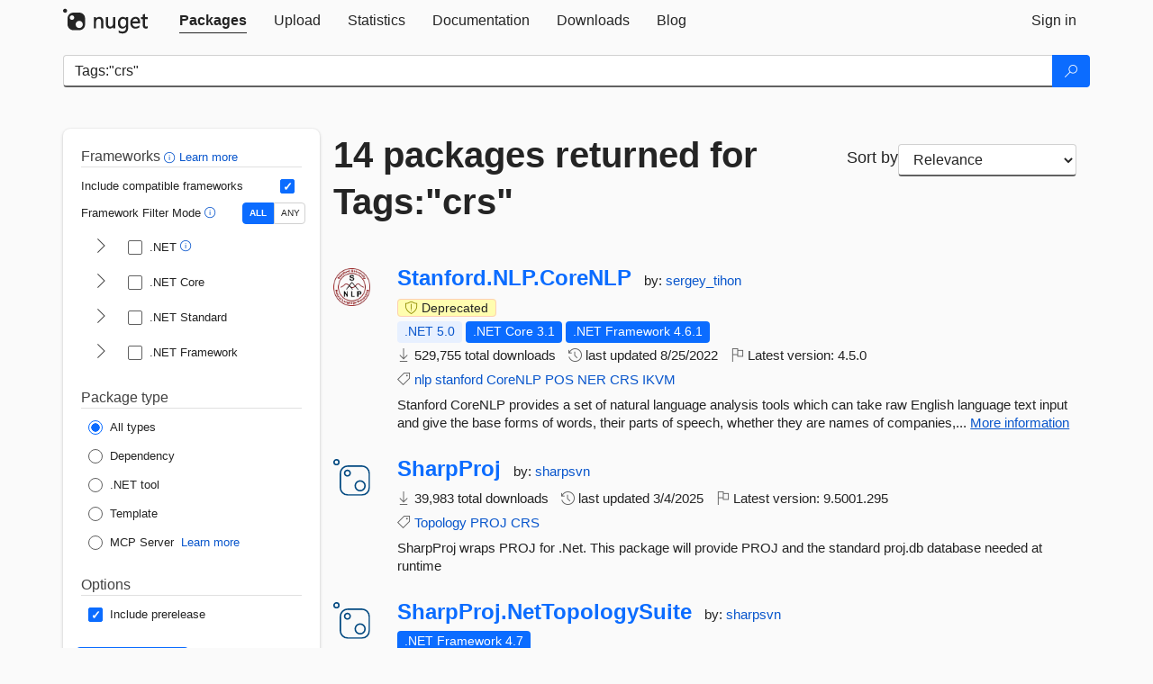

--- FILE ---
content_type: text/html; charset=utf-8
request_url: https://www-0.nuget.org/packages?q=Tags%3A%22crs%22
body_size: 12522
content:
<!DOCTYPE html>
<html lang="en">
<head>
    <meta charset="utf-8" />
    <meta http-equiv="X-UA-Compatible" content="IE=edge">
    <meta name="viewport" content="width=device-width, initial-scale=1">
        <meta name="robots" content="noindex">

        <link rel="canonical" href="https://www.nuget.org/packages?q=Tags%3A%22crs%22">

    
    

    <title>
        NuGet Gallery
        | Packages matching Tags:&quot;crs&quot;
    </title>

    <link href="/favicon.ico" rel="shortcut icon" type="image/x-icon" />
        <link title="NuGet.org" type="application/opensearchdescription+xml" href="/opensearch.xml" rel="search">

    <link href="/Content/gallery/css/site.min.css?v=1na5Q3HPVSkugniYsNxjmE134E1C4dpzFOT5rmDYA-E1" rel="stylesheet"/>

    <link href="/Content/gallery/css/bootstrap.min.css" rel="stylesheet"/>


    <script nonce="ky/3Atb/BP/vopMtMFpq4ubQaXP94lzzp3PyU26V9rA=">
        // Check the browser preferred color scheme
        const prefersDarkMode = window.matchMedia("(prefers-color-scheme: dark)").matches;
        const defaultTheme = prefersDarkMode ? "dark" : "light";
        const preferredTheme = localStorage.getItem("theme")

        // Check if the localStorage item is set, if not set it to the system theme
        if (!preferredTheme || !(preferredTheme === "dark" || preferredTheme === "light")) {
            localStorage.setItem("theme", "system");
        }

        if (preferredTheme === "light" || preferredTheme === "dark") {
            document.documentElement.setAttribute('data-theme', preferredTheme);
        }
        else {
            document.documentElement.setAttribute('data-theme', defaultTheme);
        }
    </script>

    <!-- HTML5 shim and Respond.js for IE8 support of HTML5 elements and media queries -->
    <!-- WARNING: Respond.js doesn't work if you view the page via file:// -->
    <!--[if lt IE 9]>
      <script src="https://oss.maxcdn.com/html5shiv/3.7.3/html5shiv.min.js"></script>
      <script src="https://oss.maxcdn.com/respond/1.4.2/respond.min.js"></script>
    <![endif]-->

    
    
    
    
                <script type="text/javascript">
                var appInsights = window.appInsights || function (config) {
                    function s(config) {
                        t[config] = function () {
                            var i = arguments;
                            t.queue.push(function () { t[config].apply(t, i) })
                        }
                    }

                    var t = { config: config }, r = document, f = window, e = "script", o = r.createElement(e), i, u;
                    for (o.src = config.url || "//js.monitor.azure.com/scripts/a/ai.0.js", r.getElementsByTagName(e)[0].parentNode.appendChild(o), t.cookie = r.cookie, t.queue = [], i = ["Event", "Exception", "Metric", "PageView", "Trace"]; i.length;) s("track" + i.pop());
                    return config.disableExceptionTracking || (i = "onerror", s("_" + i), u = f[i], f[i] = function (config, r, f, e, o) {
                        var s = u && u(config, r, f, e, o);
                        return s !== !0 && t["_" + i](config, r, f, e, o), s
                    }), t
                }({
                    instrumentationKey: 'df3a36b9-dfba-401c-82ab-35690083be3e',
                    samplingPercentage: 100
                });

                window.appInsights = appInsights;
                appInsights.trackPageView();
            </script>

</head>
<body >
    

<div id="cookie-banner"></div>




<nav class="navbar navbar-inverse" role="navigation">
    <div class="container">
        <div class="row">
            <div class="col-sm-12 text-center">
                <a href="#" id="skipToContent" class="showOnFocus" title="Skip To Content">Skip To Content</a>
            </div>
        </div>
        <div class="row">
            <div class="col-sm-12">
                <div class="navbar-header">
                    <button type="button" class="navbar-toggle collapsed" data-toggle="collapse" data-target="#navbar" aria-expanded="false" aria-controls="navbar">
                        <span class="sr-only">Toggle navigation</span>
                        <span class="icon-bar"></span>
                        <span class="icon-bar"></span>
                        <span class="icon-bar"></span>
                    </button>
                    <a href="/" class="home-link">
                        <div class="navbar-logo nuget-logo-image" alt="NuGet home" role="img" aria-label="NuGet Home"     onerror="this.src='https://nuget.org/Content/gallery/img/logo-header-94x29.png'; this.onerror = null;"
></div>
                    </a>
                </div>
                <div id="navbar" class="navbar-collapse collapse">
                    <ul class="nav navbar-nav" role="tablist">
                            <li class="active" role="presentation">
        <a role="tab" name="Packages" aria-selected="true" href="/packages" class="link-to-add-local-search-filters">
            <span>Packages</span>
        </a>
    </li>

                            <li class="" role="presentation">
        <a role="tab" name="Upload" aria-selected="false" href="/packages/manage/upload">
            <span>Upload</span>
        </a>
    </li>

    <li class="" role="presentation">
        <a role="tab" name="Statistics" aria-selected="false" href="/stats">
            <span>Statistics</span>
        </a>
    </li>
                                                    <li class="" role="presentation">
        <a role="tab" name="Documentation" aria-selected="false" href="https://docs.microsoft.com/nuget/">
            <span>Documentation</span>
        </a>
    </li>

                            <li class="" role="presentation">
        <a role="tab" name="Downloads" aria-selected="false" href="/downloads">
            <span>Downloads</span>
        </a>
    </li>

                            <li class="" role="presentation">
        <a role="tab" name="Blog" aria-selected="false" href="https://blog.nuget.org/">
            <span>Blog</span>
        </a>
    </li>

                    </ul>
                        <ul class="nav navbar-nav navbar-right" role="tablist">
    <li class="" role="presentation">
        <a role="tab" name="Sign in" aria-selected="false" href="/users/account/LogOn?returnUrl=%2Fpackages%3Fq%3DTags%253A%2522crs%2522" title="Sign in to an existing NuGet.org account">
            <span>Sign in</span>
        </a>
    </li>
                        </ul>
                </div>
            </div>
        </div>
    </div>

</nav>






    <div id="skippedToContent">
    






<form name="search" id="search-form" method="get" class="clearfix advanced-search-panel">
    <div id="search-bar-list-packages" class="navbar navbar-inverse">
        <div class="container search-container" aria-label="Package search bar">
            <div class="row">
                <div class="col-sm-12">
                    <div class="input-group">
    <input name="q" type="text" class="form-control input-brand" id="search" aria-label="Enter packages to search"
           placeholder="Search for packages..." autocomplete="off"
           value="Tags:&quot;crs&quot;"
            />
    <span class="input-group-btn">
        <button class="btn btn-brand btn-search" type="submit"
                title="Search for packages" aria-label="Search">
            <span class="ms-Icon ms-Icon--Search" aria-hidden="true"></span>
        </button>
    </span>
</div>
                    <div id="autocomplete-results-container" class="text-left" tabindex="0"></div>

<script type="text/html" id="autocomplete-results-row">
    <!-- ko if: $data -->
    <!-- ko if: $data.PackageRegistration -->
    <div class="col-sm-4 autocomplete-row-id autocomplete-row-data">
        <span data-bind="attr: { id: 'autocomplete-result-id-' + $data.PackageRegistration.Id, title: $data.PackageRegistration.Id }, text: $data.PackageRegistration.Id"></span>
    </div>
    <div class="col-sm-4 autocomplete-row-downloadcount text-right autocomplete-row-data">
        <span data-bind="text: $data.DownloadCount + ' downloads'"></span>
    </div>
    <div class="col-sm-4 autocomplete-row-owners text-left autocomplete-row-data">
        <span data-bind="text: $data.OwnersString + ' '"></span>
    </div>
    <!-- /ko -->
    <!-- ko ifnot: $data.PackageRegistration -->
    <div class="col-sm-12 autocomplete-row-id autocomplete-row-data">
        <span data-bind="attr: { id: 'autocomplete-result-id-' + $data, title: $data  }, text: $data"></span>
    </div>
    <!-- /ko -->
    <!-- /ko -->
</script>

<script type="text/html" id="autocomplete-results-template">
    <!-- ko if: $data.data.length > 0 -->
    <div data-bind="foreach: $data.data" id="autocomplete-results-list">
        <a data-bind="attr: { id: 'autocomplete-result-row-' + $data, href: '/packages/' + $data, title: $data }" tabindex="-1">
            <div data-bind="attr:{ id: 'autocomplete-container-' + $data }" class="autocomplete-results-row">
            </div>
        </a>
    </div>
    <!-- /ko -->
</script>

                </div>
            </div>
        </div>
    </div>
    <section role="main" class="container main-container page-list-packages">
        <div class="row clearfix no-margin">
            <div class="col-md-3 no-padding" id="filters-column">
                    <div class="toggle-advanced-search-panel">
                        <span>Advanced search filters</span>
                        <button class="advanced-search-toggle-button btn-brand-transparent" aria-label="Toggles search filters on narrow screens" aria-expanded="false" aria-controls="advancedSearchToggleButton" tabindex="0" id="advancedSearchToggleButton" type="button">
                            <i class="ms-Icon ms-Icon--ChevronDown" id="advancedSearchToggleChevron"></i>
                        </button>
                    </div>
                    <div class="row clearfix advanced-search-panel" id="advancedSearchPanel">
                        <input type="text" hidden id="frameworks" name="frameworks">
                        <input type="text" hidden id="tfms" name="tfms">
                            <div>
                                <fieldset id="frameworkfilters">
                                    <legend>
                                        Frameworks
                                        <a class="tooltip-target" href="javascript:void(0)" role="button" aria-labelledby="frameworksfiltersid">
                                            <i class="framework-filter-info-icon ms-Icon ms-Icon--Info"></i>
                                            <span class="tooltip-block" role="tooltip" id="frameworksfiltersid">
                                                <span class="tooltip-wrapper tooltip-with-icon popover right">
                                                    <span class="arrow"></span>
                                                    <span class="popover-content">
                                                        Filters packages based on the target frameworks they are compatible with.
                                                    </span>
                                                </span>
                                            </span>
                                        </a>
                                        <a href="https://learn.microsoft.com/nuget/consume-packages/finding-and-choosing-packages#advanced-filtering-and-sorting" class="frameworkfilters-info"
                                           aria-label="Learn more about advanced filtering and sorting">
                                            Learn more
                                        </a>
                                    </legend>
                                        <div class="computed-frameworks-option">
                                            <p>
                                                Include compatible frameworks
                                            </p>
                                            <label for="computed-frameworks-checkbox" class="brand-checkbox" aria-label="Include computed compatible frameworks when filtering for packages.">
                                                <input type="checkbox" id="computed-frameworks-checkbox" checked="checked">
                                            </label>
                                            <input type="hidden" id="includeComputedFrameworks" name="includeComputedFrameworks" value="true">
                                        </div>
                                        <div class="framework-filter-mode-option">
                                            <p>
                                                Framework Filter Mode
                                                <a class="tooltip-target" href="javascript:void(0)" role="button" aria-labelledby="frameworkfiltermodeid">
                                                    <i class="frameworkfiltermode-info ms-Icon ms-Icon--Info"></i>
                                                    <span class="tooltip-block" role="tooltip" id="frameworkfiltermodeid">
                                                        <span class="tooltip-wrapper tooltip-with-icon popover right">
                                                            <span class="arrow"></span>
                                                            <span class="popover-content">
                                                                Decides whether to show packages matching ALL of the selected Target Frameworks (TFMs), or ANY of them.
                                                            </span>
                                                        </span>
                                                    </span>
                                                </a>
                                            </p>
                                            <div class="toggle-switch-control">
                                                <input type="radio" id="all-selector" name="frameworkFilterMode" value="all" tabindex="0" checked />
                                                <label for="all-selector" aria-label="Show packages matching ALL of the selected Frameworks and TFMs.">ALL</label>
                                                <input type="radio" id="any-selector" name="frameworkFilterMode" value="any" tabindex="0"  />
                                                <label for="any-selector" aria-label="Show packages matching ANY of the selected Frameworks or TFMs.">ANY</label>
                                            </div>
                                        </div>
                                        <div class="frameworkGroup">
        <div class="frameworkGroupRow">
            <button type="button" class="btn-brand-transparent collapsible" tab="net" tabindex="0"
                    aria-label="shows and hides TFM filters for .NET" aria-expanded="false" aria-controls="nettab">
                <i class="ms-Icon ms-Icon--ChevronRight" id="netbutton"></i>
            </button>
            <label class="brand-checkbox">
                <input type="checkbox" id="net" class="framework">
                <span>.NET
                    <a class="tooltip-target" href="javascript:void(0)" role="button" aria-labelledby="dotnetframework-tooltip" style="vertical-align: middle">
                        <i class="ms-Icon ms-Icon--Info"></i>
                        <span class="tooltip-block" role="tooltip" id="dotnetframework-tooltip">
                            <span class="tooltip-wrapper tooltip-with-icon popover right">
                                <span class="arrow"></span>
                                <span class="popover-content">
                                    Selecting .NET will show you packages compatible with any of the individual frameworks within the .NET generation.
                                </span>
                            </span>
                        </span>
                    </a>
                </span>
            </label>
        </div>
        <div class="tfmTab" id="nettab">
            <ul>
                    <li>
                        <label class="brand-checkbox">
                            <input type="checkbox" id="net10.0" class="tfm" parent="net">
                            <span>net10.0</span>
                        </label>
                    </li>
                    <li>
                        <label class="brand-checkbox">
                            <input type="checkbox" id="net9.0" class="tfm" parent="net">
                            <span>net9.0</span>
                        </label>
                    </li>
                    <li>
                        <label class="brand-checkbox">
                            <input type="checkbox" id="net8.0" class="tfm" parent="net">
                            <span>net8.0</span>
                        </label>
                    </li>
                    <li>
                        <label class="brand-checkbox">
                            <input type="checkbox" id="net7.0" class="tfm" parent="net">
                            <span>net7.0</span>
                        </label>
                    </li>
                    <li>
                        <label class="brand-checkbox">
                            <input type="checkbox" id="net6.0" class="tfm" parent="net">
                            <span>net6.0</span>
                        </label>
                    </li>
                    <li>
                        <label class="brand-checkbox">
                            <input type="checkbox" id="net5.0" class="tfm" parent="net">
                            <span>net5.0</span>
                        </label>
                    </li>
            </ul>
        </div>
    </div>
    <div class="frameworkGroup">
        <div class="frameworkGroupRow">
            <button type="button" class="btn-brand-transparent collapsible" tab="netcoreapp" tabindex="0"
                    aria-label="shows and hides TFM filters for .NET Core" aria-expanded="false" aria-controls="netcoreapptab">
                <i class="ms-Icon ms-Icon--ChevronRight" id="netcoreappbutton"></i>
            </button>
            <label class="brand-checkbox">
                <input type="checkbox" id="netcoreapp" class="framework">
                <span>.NET Core
                </span>
            </label>
        </div>
        <div class="tfmTab" id="netcoreapptab">
            <ul>
                    <li>
                        <label class="brand-checkbox">
                            <input type="checkbox" id="netcoreapp3.1" class="tfm" parent="netcoreapp">
                            <span>netcoreapp3.1</span>
                        </label>
                    </li>
                    <li>
                        <label class="brand-checkbox">
                            <input type="checkbox" id="netcoreapp3.0" class="tfm" parent="netcoreapp">
                            <span>netcoreapp3.0</span>
                        </label>
                    </li>
                    <li>
                        <label class="brand-checkbox">
                            <input type="checkbox" id="netcoreapp2.2" class="tfm" parent="netcoreapp">
                            <span>netcoreapp2.2</span>
                        </label>
                    </li>
                    <li>
                        <label class="brand-checkbox">
                            <input type="checkbox" id="netcoreapp2.1" class="tfm" parent="netcoreapp">
                            <span>netcoreapp2.1</span>
                        </label>
                    </li>
                    <li>
                        <label class="brand-checkbox">
                            <input type="checkbox" id="netcoreapp2.0" class="tfm" parent="netcoreapp">
                            <span>netcoreapp2.0</span>
                        </label>
                    </li>
                    <li>
                        <label class="brand-checkbox">
                            <input type="checkbox" id="netcoreapp1.1" class="tfm" parent="netcoreapp">
                            <span>netcoreapp1.1</span>
                        </label>
                    </li>
                    <li>
                        <label class="brand-checkbox">
                            <input type="checkbox" id="netcoreapp1.0" class="tfm" parent="netcoreapp">
                            <span>netcoreapp1.0</span>
                        </label>
                    </li>
            </ul>
        </div>
    </div>
    <div class="frameworkGroup">
        <div class="frameworkGroupRow">
            <button type="button" class="btn-brand-transparent collapsible" tab="netstandard" tabindex="0"
                    aria-label="shows and hides TFM filters for .NET Standard" aria-expanded="false" aria-controls="netstandardtab">
                <i class="ms-Icon ms-Icon--ChevronRight" id="netstandardbutton"></i>
            </button>
            <label class="brand-checkbox">
                <input type="checkbox" id="netstandard" class="framework">
                <span>.NET Standard
                </span>
            </label>
        </div>
        <div class="tfmTab" id="netstandardtab">
            <ul>
                    <li>
                        <label class="brand-checkbox">
                            <input type="checkbox" id="netstandard2.1" class="tfm" parent="netstandard">
                            <span>netstandard2.1</span>
                        </label>
                    </li>
                    <li>
                        <label class="brand-checkbox">
                            <input type="checkbox" id="netstandard2.0" class="tfm" parent="netstandard">
                            <span>netstandard2.0</span>
                        </label>
                    </li>
                    <li>
                        <label class="brand-checkbox">
                            <input type="checkbox" id="netstandard1.6" class="tfm" parent="netstandard">
                            <span>netstandard1.6</span>
                        </label>
                    </li>
                    <li>
                        <label class="brand-checkbox">
                            <input type="checkbox" id="netstandard1.5" class="tfm" parent="netstandard">
                            <span>netstandard1.5</span>
                        </label>
                    </li>
                    <li>
                        <label class="brand-checkbox">
                            <input type="checkbox" id="netstandard1.4" class="tfm" parent="netstandard">
                            <span>netstandard1.4</span>
                        </label>
                    </li>
                    <li>
                        <label class="brand-checkbox">
                            <input type="checkbox" id="netstandard1.3" class="tfm" parent="netstandard">
                            <span>netstandard1.3</span>
                        </label>
                    </li>
                    <li>
                        <label class="brand-checkbox">
                            <input type="checkbox" id="netstandard1.2" class="tfm" parent="netstandard">
                            <span>netstandard1.2</span>
                        </label>
                    </li>
                    <li>
                        <label class="brand-checkbox">
                            <input type="checkbox" id="netstandard1.1" class="tfm" parent="netstandard">
                            <span>netstandard1.1</span>
                        </label>
                    </li>
                    <li>
                        <label class="brand-checkbox">
                            <input type="checkbox" id="netstandard1.0" class="tfm" parent="netstandard">
                            <span>netstandard1.0</span>
                        </label>
                    </li>
            </ul>
        </div>
    </div>
    <div class="frameworkGroup">
        <div class="frameworkGroupRow">
            <button type="button" class="btn-brand-transparent collapsible" tab="netframework" tabindex="0"
                    aria-label="shows and hides TFM filters for .NET Framework" aria-expanded="false" aria-controls="netframeworktab">
                <i class="ms-Icon ms-Icon--ChevronRight" id="netframeworkbutton"></i>
            </button>
            <label class="brand-checkbox">
                <input type="checkbox" id="netframework" class="framework">
                <span>.NET Framework
                </span>
            </label>
        </div>
        <div class="tfmTab" id="netframeworktab">
            <ul>
                    <li>
                        <label class="brand-checkbox">
                            <input type="checkbox" id="net481" class="tfm" parent="netframework">
                            <span>net481</span>
                        </label>
                    </li>
                    <li>
                        <label class="brand-checkbox">
                            <input type="checkbox" id="net48" class="tfm" parent="netframework">
                            <span>net48</span>
                        </label>
                    </li>
                    <li>
                        <label class="brand-checkbox">
                            <input type="checkbox" id="net472" class="tfm" parent="netframework">
                            <span>net472</span>
                        </label>
                    </li>
                    <li>
                        <label class="brand-checkbox">
                            <input type="checkbox" id="net471" class="tfm" parent="netframework">
                            <span>net471</span>
                        </label>
                    </li>
                    <li>
                        <label class="brand-checkbox">
                            <input type="checkbox" id="net47" class="tfm" parent="netframework">
                            <span>net47</span>
                        </label>
                    </li>
                    <li>
                        <label class="brand-checkbox">
                            <input type="checkbox" id="net462" class="tfm" parent="netframework">
                            <span>net462</span>
                        </label>
                    </li>
                    <li>
                        <label class="brand-checkbox">
                            <input type="checkbox" id="net461" class="tfm" parent="netframework">
                            <span>net461</span>
                        </label>
                    </li>
                    <li>
                        <label class="brand-checkbox">
                            <input type="checkbox" id="net46" class="tfm" parent="netframework">
                            <span>net46</span>
                        </label>
                    </li>
                    <li>
                        <label class="brand-checkbox">
                            <input type="checkbox" id="net452" class="tfm" parent="netframework">
                            <span>net452</span>
                        </label>
                    </li>
                    <li>
                        <label class="brand-checkbox">
                            <input type="checkbox" id="net451" class="tfm" parent="netframework">
                            <span>net451</span>
                        </label>
                    </li>
                    <li>
                        <label class="brand-checkbox">
                            <input type="checkbox" id="net45" class="tfm" parent="netframework">
                            <span>net45</span>
                        </label>
                    </li>
                    <li>
                        <label class="brand-checkbox">
                            <input type="checkbox" id="net40" class="tfm" parent="netframework">
                            <span>net40</span>
                        </label>
                    </li>
                    <li>
                        <label class="brand-checkbox">
                            <input type="checkbox" id="net35" class="tfm" parent="netframework">
                            <span>net35</span>
                        </label>
                    </li>
                    <li>
                        <label class="brand-checkbox">
                            <input type="checkbox" id="net30" class="tfm" parent="netframework">
                            <span>net30</span>
                        </label>
                    </li>
                    <li>
                        <label class="brand-checkbox">
                            <input type="checkbox" id="net20" class="tfm" parent="netframework">
                            <span>net20</span>
                        </label>
                    </li>
            </ul>
        </div>
    </div>
                                </fieldset>
                            </div>
                                                <div>
                            <fieldset id="packagetype">
                                <legend>Package type</legend>
    <div style="display: flex;">
        <label aria-label="Package Type: All types" class="brand-radio">
            <input type="radio" name="packagetype" checked value="">
            <span>All types</span>
        </label>
    </div>
    <div style="display: flex;">
        <label aria-label="Package Type: Dependency" class="brand-radio">
            <input type="radio" name="packagetype"  value="dependency">
            <span>Dependency</span>
        </label>
    </div>
    <div style="display: flex;">
        <label aria-label="Package Type: .NET tool" class="brand-radio">
            <input type="radio" name="packagetype"  value="dotnettool">
            <span>.NET tool</span>
        </label>
    </div>
    <div style="display: flex;">
        <label aria-label="Package Type: Template" class="brand-radio">
            <input type="radio" name="packagetype"  value="template">
            <span>Template</span>
        </label>
    </div>
    <div style="display: flex;">
        <label aria-label="Package Type: MCP Server" class="brand-radio">
            <input type="radio" name="packagetype"  value="mcpserver">
            <span>MCP Server</span>
        </label>
            <a href="https://aka.ms/nuget/mcp/concepts" class="mcp-learn-more"
               aria-label="Learn more about NuGet MCP server packages">
                Learn more
            </a>
    </div>
                            </fieldset>
                        </div>
                        <div>
                            <fieldset>
                                <legend>Options</legend>
                                <div class="prerel-option">
                                    <label class="brand-checkbox" aria-label="Options: Include prerelease">
                                        <input id="prerel-checkbox" type="checkbox" checked="checked">
                                        <span>
                                            Include prerelease
                                        </span>
                                    </label>
                                </div>
                            </fieldset>
                        </div>
                        <div class="row clearfix no-margin">
                            <div class="col-xs-6 col-sm-6 col-md-6 col-lg-6 apply-btn">
                                <input class="btn btn-brand form-control" type="submit" value="Apply">
                            </div>
                            <div class="col-xs-6 col-sm-6 col-md-6 col-lg-6 reset-btn">
                                <input class="btn form-control btn-brand-transparent" type="button" value="Reset" id="reset-advanced-search">
                            </div>
                        </div>
                        <input type="hidden" id="prerel" name="prerel" value="true">
                    </div>
            </div>
            <div class="col-md-9" id="results-column">
                <div class="row">
                    <div class="col-md-8">
                        <h1 tabindex="0">
                                    14 packages
                                returned for Tags:&quot;crs&quot;
                        </h1>
                    </div>
                        <div class="sortby col-md-4">
                            <label for="sortby" class="">Sort by</label>
                            <select name="sortby" id="sortby" form="search-form" aria-label="sort package search results by" class="form-control select-brand">
                                <option value="relevance" aria-label="Sort By: Relevance" selected>Relevance</option>
                                <option value="totalDownloads-desc" aria-label="Sort By: Downloads" >Downloads</option>
                                <option value="created-desc" aria-label="Sort By: Recently updated" >Recently updated</option>
                            </select>
                        </div>
                </div>


                <ul class="list-packages">



<li class="package">

    <div class="row">
        <div class="col-sm-1 hidden-xs hidden-sm col-package-icon">
            <img class="package-icon img-responsive" aria-hidden="true" alt=""
                 src="https://api.nuget.org/v3-flatcontainer/stanford.nlp.corenlp/4.5.0/icon"     onerror="this.className='package-icon img-responsive package-default-icon'; this.onerror = null;"
/>
        </div>
        <div class="col-sm-11">
            <div class="package-header">
                <h2 class="package-title">
                    <a class="package-title"
                        href="/packages/Stanford.NLP.CoreNLP"
                                                    data-track="search-selection" data-track-value="0" data-click-source="PackageId"
                            data-package-id="Stanford.NLP.CoreNLP" data-package-version="4.5.0" data-use-version="False"
>
                            Stanford.<wbr>NLP.<wbr>CoreNLP
                    </a>
                </h2>




                    <span class="package-by">
                        by:
                            <a href="/profiles/sergey_tihon" title="View sergey_tihon's profile"
                                                                    data-track="search-selection" data-track-value="0" data-click-source="Owner"
                                    data-package-id="Stanford.NLP.CoreNLP" data-package-version="4.5.0" data-use-version="False"
                                    data-owner="sergey_tihon"
>
                                    sergey_tihon
                            </a>
                    </span>
            </div>

            <ul class="package-list">
                    <li class="package-warning-indicators">
                                                    <span class="icon-text package-warning--deprecated" aria-label="4.5.0 is deprecated because it is no longer maintained." data-content="4.5.0 is deprecated because it is no longer maintained.">
                                <i class="ms-Icon ms-Icon--ShieldAlert" aria-hidden="true"></i>
                                Deprecated
                            </span>
                    </li>
                <li class="package-tfm-badges">
                    




<div class="framework framework-badges">
    <a href=/packages/Stanford.NLP.CoreNLP/4.5.0#supportedframeworks-body-tab
         data-track="search-selection" data-track-value="0" data-click-source="FrameworkBadge"
         data-package-id="Stanford.NLP.CoreNLP" data-package-version="4.5.0"
         data-badge-framework="net5.0" data-badge-is-computed="True"
         class="tooltip-target"
>
        <span class=framework-badge-computed>
            .NET 5.0
        </span>
        <span class="tooltip-block">
            <span class="tooltip-wrapper popover right" role="tooltip">
                <span class="arrow"></span>
                <span class="popover-content">
                    This package is compatible with .NET 5.0 or higher.
                </span>
            </span>
        </span>
    </a>
        <a href=/packages/Stanford.NLP.CoreNLP/4.5.0#supportedframeworks-body-tab
         data-track="search-selection" data-track-value="0" data-click-source="FrameworkBadge"
         data-package-id="Stanford.NLP.CoreNLP" data-package-version="4.5.0"
         data-badge-framework="netcoreapp3.1" data-badge-is-computed="False"
         class="tooltip-target"
>
        <span class=framework-badge-asset>
            .NET Core 3.1
        </span>
        <span class="tooltip-block">
            <span class="tooltip-wrapper popover right" role="tooltip">
                <span class="arrow"></span>
                <span class="popover-content">
                    This package targets .NET Core 3.1. The package is compatible with this framework or higher.
                </span>
            </span>
        </span>
    </a>
            <a href=/packages/Stanford.NLP.CoreNLP/4.5.0#supportedframeworks-body-tab
         data-track="search-selection" data-track-value="0" data-click-source="FrameworkBadge"
         data-package-id="Stanford.NLP.CoreNLP" data-package-version="4.5.0"
         data-badge-framework="net461" data-badge-is-computed="False"
         class="tooltip-target"
>
        <span class=framework-badge-asset>
            .NET Framework 4.6.1
        </span>
        <span class="tooltip-block">
            <span class="tooltip-wrapper popover right" role="tooltip">
                <span class="arrow"></span>
                <span class="popover-content">
                    This package targets .NET Framework 4.6.1. The package is compatible with this framework or higher.
                </span>
            </span>
        </span>
    </a>
</div>
                </li>
                <li>
                    <span class="icon-text">
                        <i class="ms-Icon ms-Icon--Download" aria-hidden="true"></i>
                        529,755 total downloads
                    </span>
                </li>
                <li>
                    <span class="icon-text">
                        <i class="ms-Icon ms-Icon--History" aria-hidden="true"></i>
                        last updated <span data-datetime="2022-08-25T06:33:22.5400000+00:00">8/25/2022</span>
                    </span>
                </li>
                <li>
                    <span class="icon-text">
                        <i class="ms-Icon ms-Icon--Flag" aria-hidden="true"></i>
                        Latest version: <span class="text-nowrap">4.5.0 </span>
                    </span>
                </li>
                    <li class="package-tags">
                        <span class="icon-text">
                            <i class="ms-Icon ms-Icon--Tag" aria-hidden="true"></i>

                                <a href="/packages?q=Tags%3A%22nlp%22" title="Search for nlp">nlp</a>
                                <a href="/packages?q=Tags%3A%22stanford%22" title="Search for stanford">stanford</a>
                                <a href="/packages?q=Tags%3A%22CoreNLP%22" title="Search for CoreNLP">CoreNLP</a>
                                <a href="/packages?q=Tags%3A%22POS%22" title="Search for POS">POS</a>
                                <a href="/packages?q=Tags%3A%22NER%22" title="Search for NER">NER</a>
                                <a href="/packages?q=Tags%3A%22CRS%22" title="Search for CRS">CRS</a>
                                <a href="/packages?q=Tags%3A%22IKVM%22" title="Search for IKVM">IKVM</a>
                                                    </span>
                    </li>
            </ul>

            <div class="package-details">
                Stanford CoreNLP provides a set of natural language analysis tools which can take raw English language text input and give the base forms of words, their parts of speech, whether they are names of companies,...
<a aria-label="More information about Stanford.NLP.CoreNLP package" href="/packages/Stanford.NLP.CoreNLP/4.5.0" title="More information about Stanford.NLP.CoreNLP package">More information</a>            </div>
        </div>
    </div>
</li>


<li class="package">

    <div class="row">
        <div class="col-sm-1 hidden-xs hidden-sm col-package-icon">
            <img class="package-icon img-responsive package-default-icon" aria-hidden="true" alt=""     onerror="this.className='package-icon img-responsive package-default-icon'; this.onerror = null;"
/>
        </div>
        <div class="col-sm-11">
            <div class="package-header">
                <h2 class="package-title">
                    <a class="package-title"
                        href="/packages/SharpProj"
                                                    data-track="search-selection" data-track-value="1" data-click-source="PackageId"
                            data-package-id="SharpProj" data-package-version="9.5001.295" data-use-version="False"
>
                            SharpProj
                    </a>
                </h2>




                    <span class="package-by">
                        by:
                            <a href="/profiles/sharpsvn" title="View sharpsvn's profile"
                                                                    data-track="search-selection" data-track-value="1" data-click-source="Owner"
                                    data-package-id="SharpProj" data-package-version="9.5001.295" data-use-version="False"
                                    data-owner="sharpsvn"
>
                                    sharpsvn
                            </a>
                    </span>
            </div>

            <ul class="package-list">
                <li class="package-tfm-badges">
                    




<div class="framework framework-badges">
            </div>
                </li>
                <li>
                    <span class="icon-text">
                        <i class="ms-Icon ms-Icon--Download" aria-hidden="true"></i>
                        39,983 total downloads
                    </span>
                </li>
                <li>
                    <span class="icon-text">
                        <i class="ms-Icon ms-Icon--History" aria-hidden="true"></i>
                        last updated <span data-datetime="2025-03-04T16:14:05.4670000+00:00">3/4/2025</span>
                    </span>
                </li>
                <li>
                    <span class="icon-text">
                        <i class="ms-Icon ms-Icon--Flag" aria-hidden="true"></i>
                        Latest version: <span class="text-nowrap">9.5001.295 </span>
                    </span>
                </li>
                    <li class="package-tags">
                        <span class="icon-text">
                            <i class="ms-Icon ms-Icon--Tag" aria-hidden="true"></i>

                                <a href="/packages?q=Tags%3A%22Topology%22" title="Search for Topology">Topology</a>
                                <a href="/packages?q=Tags%3A%22PROJ%22" title="Search for PROJ">PROJ</a>
                                <a href="/packages?q=Tags%3A%22CRS%22" title="Search for CRS">CRS</a>
                                                    </span>
                    </li>
            </ul>

            <div class="package-details">
                SharpProj wraps PROJ for .Net. This package will provide PROJ and the standard proj.db database needed at runtime
            </div>
        </div>
    </div>
</li>


<li class="package">

    <div class="row">
        <div class="col-sm-1 hidden-xs hidden-sm col-package-icon">
            <img class="package-icon img-responsive package-default-icon" aria-hidden="true" alt=""     onerror="this.className='package-icon img-responsive package-default-icon'; this.onerror = null;"
/>
        </div>
        <div class="col-sm-11">
            <div class="package-header">
                <h2 class="package-title">
                    <a class="package-title"
                        href="/packages/SharpProj.NetTopologySuite"
                                                    data-track="search-selection" data-track-value="2" data-click-source="PackageId"
                            data-package-id="SharpProj.NetTopologySuite" data-package-version="9.5001.295" data-use-version="False"
>
                            SharpProj.<wbr>NetTopologySuite
                    </a>
                </h2>




                    <span class="package-by">
                        by:
                            <a href="/profiles/sharpsvn" title="View sharpsvn's profile"
                                                                    data-track="search-selection" data-track-value="2" data-click-source="Owner"
                                    data-package-id="SharpProj.NetTopologySuite" data-package-version="9.5001.295" data-use-version="False"
                                    data-owner="sharpsvn"
>
                                    sharpsvn
                            </a>
                    </span>
            </div>

            <ul class="package-list">
                <li class="package-tfm-badges">
                    




<div class="framework framework-badges">
                <a href=/packages/SharpProj.NetTopologySuite/9.5001.295#supportedframeworks-body-tab
         data-track="search-selection" data-track-value="2" data-click-source="FrameworkBadge"
         data-package-id="SharpProj.NetTopologySuite" data-package-version="9.5001.295"
         data-badge-framework="net47" data-badge-is-computed="False"
         class="tooltip-target"
>
        <span class=framework-badge-asset>
            .NET Framework 4.7
        </span>
        <span class="tooltip-block">
            <span class="tooltip-wrapper popover right" role="tooltip">
                <span class="arrow"></span>
                <span class="popover-content">
                    This package targets .NET Framework 4.7. The package is compatible with this framework or higher.
                </span>
            </span>
        </span>
    </a>
</div>
                </li>
                <li>
                    <span class="icon-text">
                        <i class="ms-Icon ms-Icon--Download" aria-hidden="true"></i>
                        28,294 total downloads
                    </span>
                </li>
                <li>
                    <span class="icon-text">
                        <i class="ms-Icon ms-Icon--History" aria-hidden="true"></i>
                        last updated <span data-datetime="2025-03-04T16:14:13.0730000+00:00">3/4/2025</span>
                    </span>
                </li>
                <li>
                    <span class="icon-text">
                        <i class="ms-Icon ms-Icon--Flag" aria-hidden="true"></i>
                        Latest version: <span class="text-nowrap">9.5001.295 </span>
                    </span>
                </li>
                    <li class="package-tags">
                        <span class="icon-text">
                            <i class="ms-Icon ms-Icon--Tag" aria-hidden="true"></i>

                                <a href="/packages?q=Tags%3A%22NTS%22" title="Search for NTS">NTS</a>
                                <a href="/packages?q=Tags%3A%22Topology%22" title="Search for Topology">Topology</a>
                                <a href="/packages?q=Tags%3A%22PROJ%22" title="Search for PROJ">PROJ</a>
                                <a href="/packages?q=Tags%3A%22CRS%22" title="Search for CRS">CRS</a>
                                                    </span>
                    </li>
            </ul>

            <div class="package-details">
                NetTopologySupport for SharpProj. Makes (via extension methods) SharpProj accept NetTopology coordinates in most operations and adds an global SRID registration to allow resolving CRS instances by just the SRID...
<a aria-label="More information about SharpProj.NetTopologySuite package" href="/packages/SharpProj.NetTopologySuite/9.5001.295" title="More information about SharpProj.NetTopologySuite package">More information</a>            </div>
        </div>
    </div>
</li>


<li class="package">

    <div class="row">
        <div class="col-sm-1 hidden-xs hidden-sm col-package-icon">
            <img class="package-icon img-responsive package-default-icon" aria-hidden="true" alt=""     onerror="this.className='package-icon img-responsive package-default-icon'; this.onerror = null;"
/>
        </div>
        <div class="col-sm-11">
            <div class="package-header">
                <h2 class="package-title">
                    <a class="package-title"
                        href="/packages/Mendz.Matrix"
                                                    data-track="search-selection" data-track-value="3" data-click-source="PackageId"
                            data-package-id="Mendz.Matrix" data-package-version="1.2.1" data-use-version="False"
>
                            Mendz.<wbr>Matrix
                    </a>
                </h2>




                    <span class="package-by">
                        by:
                            <a href="/profiles/Mendz" title="View Mendz's profile"
                                                                    data-track="search-selection" data-track-value="3" data-click-source="Owner"
                                    data-package-id="Mendz.Matrix" data-package-version="1.2.1" data-use-version="False"
                                    data-owner="Mendz"
>
                                    Mendz
                            </a>
                    </span>
            </div>

            <ul class="package-list">
                <li class="package-tfm-badges">
                    




<div class="framework framework-badges">
    <a href=/packages/Mendz.Matrix/1.2.1#supportedframeworks-body-tab
         data-track="search-selection" data-track-value="3" data-click-source="FrameworkBadge"
         data-package-id="Mendz.Matrix" data-package-version="1.2.1"
         data-badge-framework="net5.0" data-badge-is-computed="True"
         class="tooltip-target"
>
        <span class=framework-badge-computed>
            .NET 5.0
        </span>
        <span class="tooltip-block">
            <span class="tooltip-wrapper popover right" role="tooltip">
                <span class="arrow"></span>
                <span class="popover-content">
                    This package is compatible with .NET 5.0 or higher.
                </span>
            </span>
        </span>
    </a>
        <a href=/packages/Mendz.Matrix/1.2.1#supportedframeworks-body-tab
         data-track="search-selection" data-track-value="3" data-click-source="FrameworkBadge"
         data-package-id="Mendz.Matrix" data-package-version="1.2.1"
         data-badge-framework="netcoreapp2.0" data-badge-is-computed="True"
         class="tooltip-target"
>
        <span class=framework-badge-computed>
            .NET Core 2.0
        </span>
        <span class="tooltip-block">
            <span class="tooltip-wrapper popover right" role="tooltip">
                <span class="arrow"></span>
                <span class="popover-content">
                    This package is compatible with .NET Core 2.0 or higher.
                </span>
            </span>
        </span>
    </a>
        <a href=/packages/Mendz.Matrix/1.2.1#supportedframeworks-body-tab
         data-track="search-selection" data-track-value="3" data-click-source="FrameworkBadge"
         data-package-id="Mendz.Matrix" data-package-version="1.2.1"
         data-badge-framework="netstandard2.0" data-badge-is-computed="False"
         class="tooltip-target"
>
        <span class=framework-badge-asset>
            .NET Standard 2.0
        </span>
        <span class="tooltip-block">
            <span class="tooltip-wrapper popover right" role="tooltip">
                <span class="arrow"></span>
                <span class="popover-content">
                    This package targets .NET Standard 2.0. The package is compatible with this framework or higher.
                </span>
            </span>
        </span>
    </a>
        <a href=/packages/Mendz.Matrix/1.2.1#supportedframeworks-body-tab
         data-track="search-selection" data-track-value="3" data-click-source="FrameworkBadge"
         data-package-id="Mendz.Matrix" data-package-version="1.2.1"
         data-badge-framework="net461" data-badge-is-computed="True"
         class="tooltip-target"
>
        <span class=framework-badge-computed>
            .NET Framework 4.6.1
        </span>
        <span class="tooltip-block">
            <span class="tooltip-wrapper popover right" role="tooltip">
                <span class="arrow"></span>
                <span class="popover-content">
                    This package is compatible with .NET Framework 4.6.1 or higher.
                </span>
            </span>
        </span>
    </a>
</div>
                </li>
                <li>
                    <span class="icon-text">
                        <i class="ms-Icon ms-Icon--Download" aria-hidden="true"></i>
                        39,924 total downloads
                    </span>
                </li>
                <li>
                    <span class="icon-text">
                        <i class="ms-Icon ms-Icon--History" aria-hidden="true"></i>
                        last updated <span data-datetime="2018-06-18T02:19:57.8770000+00:00">6/18/2018</span>
                    </span>
                </li>
                <li>
                    <span class="icon-text">
                        <i class="ms-Icon ms-Icon--Flag" aria-hidden="true"></i>
                        Latest version: <span class="text-nowrap">1.2.1 </span>
                    </span>
                </li>
                    <li class="package-tags">
                        <span class="icon-text">
                            <i class="ms-Icon ms-Icon--Tag" aria-hidden="true"></i>

                                <a href="/packages?q=Tags%3A%22matrix%22" title="Search for matrix">matrix</a>
                                <a href="/packages?q=Tags%3A%22sparse-matrix%22" title="Search for sparse-matrix">sparse-matrix</a>
                                <a href="/packages?q=Tags%3A%22compressed-matrix%22" title="Search for compressed-matrix">compressed-matrix</a>
                                <a href="/packages?q=Tags%3A%22crs%22" title="Search for crs">crs</a>
                                <a href="/packages?q=Tags%3A%22ccs%22" title="Search for ccs">ccs</a>
                                <a href="/packages?q=Tags%3A%22cvs%22" title="Search for cvs">cvs</a>
                                                    </span>
                    </li>
            </ul>

            <div class="package-details">
                Provides a library of APIs for working with dense, (DOK) sparse and compressed (CRS, CCS, CVS) matrices.
            </div>
        </div>
    </div>
</li>


<li class="package">

    <div class="row">
        <div class="col-sm-1 hidden-xs hidden-sm col-package-icon">
            <img class="package-icon img-responsive" aria-hidden="true" alt=""
                 src="https://api.nuget.org/v3-flatcontainer/netgeo.json/2025.3.183.2/icon"     onerror="this.className='package-icon img-responsive package-default-icon'; this.onerror = null;"
/>
        </div>
        <div class="col-sm-11">
            <div class="package-header">
                <h2 class="package-title">
                    <a class="package-title"
                        href="/packages/NetGeo.Json"
                                                    data-track="search-selection" data-track-value="4" data-click-source="PackageId"
                            data-package-id="NetGeo.Json" data-package-version="2025.3.183.2" data-use-version="False"
>
                            NetGeo.<wbr>Json
                    </a>
                </h2>




                    <span class="package-by">
                        by:
                            <a href="/profiles/schivei" title="View schivei's profile"
                                                                    data-track="search-selection" data-track-value="4" data-click-source="Owner"
                                    data-package-id="NetGeo.Json" data-package-version="2025.3.183.2" data-use-version="False"
                                    data-owner="schivei"
>
                                    schivei
                            </a>
                    </span>
            </div>

            <ul class="package-list">
                <li class="package-tfm-badges">
                    




<div class="framework framework-badges">
    <a href=/packages/NetGeo.Json/2025.3.183.2#supportedframeworks-body-tab
         data-track="search-selection" data-track-value="4" data-click-source="FrameworkBadge"
         data-package-id="NetGeo.Json" data-package-version="2025.3.183.2"
         data-badge-framework="net9.0" data-badge-is-computed="False"
         class="tooltip-target"
>
        <span class=framework-badge-asset>
            .NET 9.0
        </span>
        <span class="tooltip-block">
            <span class="tooltip-wrapper popover right" role="tooltip">
                <span class="arrow"></span>
                <span class="popover-content">
                    This package targets .NET 9.0. The package is compatible with this framework or higher.
                </span>
            </span>
        </span>
    </a>
            </div>
                </li>
                <li>
                    <span class="icon-text">
                        <i class="ms-Icon ms-Icon--Download" aria-hidden="true"></i>
                        10,150 total downloads
                    </span>
                </li>
                <li>
                    <span class="icon-text">
                        <i class="ms-Icon ms-Icon--History" aria-hidden="true"></i>
                        last updated <span data-datetime="2025-07-02T02:09:39.0900000+00:00">7/2/2025</span>
                    </span>
                </li>
                <li>
                    <span class="icon-text">
                        <i class="ms-Icon ms-Icon--Flag" aria-hidden="true"></i>
                        Latest version: <span class="text-nowrap">2025.3.183.2 </span>
                    </span>
                </li>
                    <li class="package-tags">
                        <span class="icon-text">
                            <i class="ms-Icon ms-Icon--Tag" aria-hidden="true"></i>

                                <a href="/packages?q=Tags%3A%22geo%22" title="Search for geo">geo</a>
                                <a href="/packages?q=Tags%3A%22geojson%22" title="Search for geojson">geojson</a>
                                <a href="/packages?q=Tags%3A%22kml%22" title="Search for kml">kml</a>
                                <a href="/packages?q=Tags%3A%22crs%22" title="Search for crs">crs</a>
                                <a href="/packages?q=Tags%3A%22client%22" title="Search for client">client</a>
                                <a href="/packages?q=Tags%3A%22dotnet%22" title="Search for dotnet">dotnet</a>
                                                    </span>
                    </li>
            </ul>

            <div class="package-details">
                .Net Geographic Library manipulation.
            </div>
        </div>
    </div>
</li>


<li class="package">

    <div class="row">
        <div class="col-sm-1 hidden-xs hidden-sm col-package-icon">
            <img class="package-icon img-responsive package-default-icon" aria-hidden="true" alt=""     onerror="this.className='package-icon img-responsive package-default-icon'; this.onerror = null;"
/>
        </div>
        <div class="col-sm-11">
            <div class="package-header">
                <h2 class="package-title">
                    <a class="package-title"
                        href="/packages/Programmerare.CrsTransformations.Core"
                                                    data-track="search-selection" data-track-value="5" data-click-source="PackageId"
                            data-package-id="Programmerare.CrsTransformations.Core" data-package-version="3.0.0" data-use-version="False"
>
                            Programmerare.<wbr>CrsTransformations.<wbr>Core
                    </a>
                </h2>




                    <span class="package-by">
                        by:
                            <a href="/profiles/TomasJohansson" title="View TomasJohansson's profile"
                                                                    data-track="search-selection" data-track-value="5" data-click-source="Owner"
                                    data-package-id="Programmerare.CrsTransformations.Core" data-package-version="3.0.0" data-use-version="False"
                                    data-owner="TomasJohansson"
>
                                    TomasJohansson
                            </a>
                    </span>
            </div>

            <ul class="package-list">
                <li class="package-tfm-badges">
                    




<div class="framework framework-badges">
    <a href=/packages/Programmerare.CrsTransformations.Core/3.0.0#supportedframeworks-body-tab
         data-track="search-selection" data-track-value="5" data-click-source="FrameworkBadge"
         data-package-id="Programmerare.CrsTransformations.Core" data-package-version="3.0.0"
         data-badge-framework="net5.0" data-badge-is-computed="True"
         class="tooltip-target"
>
        <span class=framework-badge-computed>
            .NET 5.0
        </span>
        <span class="tooltip-block">
            <span class="tooltip-wrapper popover right" role="tooltip">
                <span class="arrow"></span>
                <span class="popover-content">
                    This package is compatible with .NET 5.0 or higher.
                </span>
            </span>
        </span>
    </a>
        <a href=/packages/Programmerare.CrsTransformations.Core/3.0.0#supportedframeworks-body-tab
         data-track="search-selection" data-track-value="5" data-click-source="FrameworkBadge"
         data-package-id="Programmerare.CrsTransformations.Core" data-package-version="3.0.0"
         data-badge-framework="netcoreapp2.0" data-badge-is-computed="True"
         class="tooltip-target"
>
        <span class=framework-badge-computed>
            .NET Core 2.0
        </span>
        <span class="tooltip-block">
            <span class="tooltip-wrapper popover right" role="tooltip">
                <span class="arrow"></span>
                <span class="popover-content">
                    This package is compatible with .NET Core 2.0 or higher.
                </span>
            </span>
        </span>
    </a>
        <a href=/packages/Programmerare.CrsTransformations.Core/3.0.0#supportedframeworks-body-tab
         data-track="search-selection" data-track-value="5" data-click-source="FrameworkBadge"
         data-package-id="Programmerare.CrsTransformations.Core" data-package-version="3.0.0"
         data-badge-framework="netstandard2.0" data-badge-is-computed="False"
         class="tooltip-target"
>
        <span class=framework-badge-asset>
            .NET Standard 2.0
        </span>
        <span class="tooltip-block">
            <span class="tooltip-wrapper popover right" role="tooltip">
                <span class="arrow"></span>
                <span class="popover-content">
                    This package targets .NET Standard 2.0. The package is compatible with this framework or higher.
                </span>
            </span>
        </span>
    </a>
        <a href=/packages/Programmerare.CrsTransformations.Core/3.0.0#supportedframeworks-body-tab
         data-track="search-selection" data-track-value="5" data-click-source="FrameworkBadge"
         data-package-id="Programmerare.CrsTransformations.Core" data-package-version="3.0.0"
         data-badge-framework="net461" data-badge-is-computed="True"
         class="tooltip-target"
>
        <span class=framework-badge-computed>
            .NET Framework 4.6.1
        </span>
        <span class="tooltip-block">
            <span class="tooltip-wrapper popover right" role="tooltip">
                <span class="arrow"></span>
                <span class="popover-content">
                    This package is compatible with .NET Framework 4.6.1 or higher.
                </span>
            </span>
        </span>
    </a>
</div>
                </li>
                <li>
                    <span class="icon-text">
                        <i class="ms-Icon ms-Icon--Download" aria-hidden="true"></i>
                        19,976 total downloads
                    </span>
                </li>
                <li>
                    <span class="icon-text">
                        <i class="ms-Icon ms-Icon--History" aria-hidden="true"></i>
                        last updated <span data-datetime="2021-11-09T10:21:56.6830000+00:00">11/9/2021</span>
                    </span>
                </li>
                <li>
                    <span class="icon-text">
                        <i class="ms-Icon ms-Icon--Flag" aria-hidden="true"></i>
                        Latest version: <span class="text-nowrap">3.0.0 </span>
                    </span>
                </li>
                    <li class="package-tags">
                        <span class="icon-text">
                            <i class="ms-Icon ms-Icon--Tag" aria-hidden="true"></i>

                                <a href="/packages?q=Tags%3A%22gis%22" title="Search for gis">gis</a>
                                <a href="/packages?q=Tags%3A%22crs%22" title="Search for crs">crs</a>
                                <a href="/packages?q=Tags%3A%22transformations%22" title="Search for transformations">transformations</a>
                                <a href="/packages?q=Tags%3A%22coordinates%22" title="Search for coordinates">coordinates</a>
                                <a href="/packages?q=Tags%3A%22spatial%22" title="Search for spatial">spatial</a>
                                <a href="/packages?q=Tags%3A%22srs%22" title="Search for srs">srs</a>
                                <a href="/packages?q=Tags%3A%22transformation%22" title="Search for transformation">transformation</a>
                                <a href="/packages?q=Tags%3A%22transform%22" title="Search for transform">transform</a>
                                <a href="/packages?q=Tags%3A%22convert%22" title="Search for convert">convert</a>
                                                            <span class="text-nowrap">
                                    <a href="/packages?q=Tags%3A%22conversion%22" title="Search for conversion">conversion</a>
                                    <a href="/packages/Programmerare.CrsTransformations.Core/" title="View more tags">More tags</a>
                                </span>
                        </span>
                    </li>
            </ul>

            <div class="package-details">
                Coordinate Reference System Transformations core API library e.g. defining the interface implemented by adapters.
      F# library (usable from .NET e.g. C#) for transforming coordinates between different...
<a aria-label="More information about Programmerare.CrsTransformations.Core package" href="/packages/Programmerare.CrsTransformations.Core/3.0.0" title="More information about Programmerare.CrsTransformations.Core package">More information</a>            </div>
        </div>
    </div>
</li>


<li class="package">

    <div class="row">
        <div class="col-sm-1 hidden-xs hidden-sm col-package-icon">
            <img class="package-icon img-responsive" aria-hidden="true" alt=""
                 src="https://api.nuget.org/v3-flatcontainer/netgeo.newtonsoft.json/2025.3.183.2/icon"     onerror="this.className='package-icon img-responsive package-default-icon'; this.onerror = null;"
/>
        </div>
        <div class="col-sm-11">
            <div class="package-header">
                <h2 class="package-title">
                    <a class="package-title"
                        href="/packages/NetGeo.Newtonsoft.Json"
                                                    data-track="search-selection" data-track-value="6" data-click-source="PackageId"
                            data-package-id="NetGeo.Newtonsoft.Json" data-package-version="2025.3.183.2" data-use-version="False"
>
                            NetGeo.<wbr>Newtonsoft.<wbr>Json
                    </a>
                </h2>




                    <span class="package-by">
                        by:
                            <a href="/profiles/schivei" title="View schivei's profile"
                                                                    data-track="search-selection" data-track-value="6" data-click-source="Owner"
                                    data-package-id="NetGeo.Newtonsoft.Json" data-package-version="2025.3.183.2" data-use-version="False"
                                    data-owner="schivei"
>
                                    schivei
                            </a>
                    </span>
            </div>

            <ul class="package-list">
                <li class="package-tfm-badges">
                    




<div class="framework framework-badges">
    <a href=/packages/NetGeo.Newtonsoft.Json/2025.3.183.2#supportedframeworks-body-tab
         data-track="search-selection" data-track-value="6" data-click-source="FrameworkBadge"
         data-package-id="NetGeo.Newtonsoft.Json" data-package-version="2025.3.183.2"
         data-badge-framework="net9.0" data-badge-is-computed="False"
         class="tooltip-target"
>
        <span class=framework-badge-asset>
            .NET 9.0
        </span>
        <span class="tooltip-block">
            <span class="tooltip-wrapper popover right" role="tooltip">
                <span class="arrow"></span>
                <span class="popover-content">
                    This package targets .NET 9.0. The package is compatible with this framework or higher.
                </span>
            </span>
        </span>
    </a>
            </div>
                </li>
                <li>
                    <span class="icon-text">
                        <i class="ms-Icon ms-Icon--Download" aria-hidden="true"></i>
                        3,720 total downloads
                    </span>
                </li>
                <li>
                    <span class="icon-text">
                        <i class="ms-Icon ms-Icon--History" aria-hidden="true"></i>
                        last updated <span data-datetime="2025-07-02T02:09:39.2670000+00:00">7/2/2025</span>
                    </span>
                </li>
                <li>
                    <span class="icon-text">
                        <i class="ms-Icon ms-Icon--Flag" aria-hidden="true"></i>
                        Latest version: <span class="text-nowrap">2025.3.183.2 </span>
                    </span>
                </li>
                    <li class="package-tags">
                        <span class="icon-text">
                            <i class="ms-Icon ms-Icon--Tag" aria-hidden="true"></i>

                                <a href="/packages?q=Tags%3A%22geo%22" title="Search for geo">geo</a>
                                <a href="/packages?q=Tags%3A%22geojson%22" title="Search for geojson">geojson</a>
                                <a href="/packages?q=Tags%3A%22kml%22" title="Search for kml">kml</a>
                                <a href="/packages?q=Tags%3A%22crs%22" title="Search for crs">crs</a>
                                <a href="/packages?q=Tags%3A%22client%22" title="Search for client">client</a>
                                <a href="/packages?q=Tags%3A%22dotnet%22" title="Search for dotnet">dotnet</a>
                                                    </span>
                    </li>
            </ul>

            <div class="package-details">
                .Net Geographic Library manipulation.
            </div>
        </div>
    </div>
</li>


<li class="package">

    <div class="row">
        <div class="col-sm-1 hidden-xs hidden-sm col-package-icon">
            <img class="package-icon img-responsive package-default-icon" aria-hidden="true" alt=""     onerror="this.className='package-icon img-responsive package-default-icon'; this.onerror = null;"
/>
        </div>
        <div class="col-sm-11">
            <div class="package-header">
                <h2 class="package-title">
                    <a class="package-title"
                        href="/packages/Programmerare.CrsTransformations.Adapter.DotSpatial"
                                                    data-track="search-selection" data-track-value="7" data-click-source="PackageId"
                            data-package-id="Programmerare.CrsTransformations.Adapter.DotSpatial" data-package-version="3.0.0" data-use-version="False"
>
                            Programmerare.<wbr>CrsTransformations.<wbr>Adapter.<wbr>DotSpatial
                    </a>
                </h2>




                    <span class="package-by">
                        by:
                            <a href="/profiles/TomasJohansson" title="View TomasJohansson's profile"
                                                                    data-track="search-selection" data-track-value="7" data-click-source="Owner"
                                    data-package-id="Programmerare.CrsTransformations.Adapter.DotSpatial" data-package-version="3.0.0" data-use-version="False"
                                    data-owner="TomasJohansson"
>
                                    TomasJohansson
                            </a>
                    </span>
            </div>

            <ul class="package-list">
                <li class="package-tfm-badges">
                    




<div class="framework framework-badges">
    <a href=/packages/Programmerare.CrsTransformations.Adapter.DotSpatial/3.0.0#supportedframeworks-body-tab
         data-track="search-selection" data-track-value="7" data-click-source="FrameworkBadge"
         data-package-id="Programmerare.CrsTransformations.Adapter.DotSpatial" data-package-version="3.0.0"
         data-badge-framework="net5.0" data-badge-is-computed="True"
         class="tooltip-target"
>
        <span class=framework-badge-computed>
            .NET 5.0
        </span>
        <span class="tooltip-block">
            <span class="tooltip-wrapper popover right" role="tooltip">
                <span class="arrow"></span>
                <span class="popover-content">
                    This package is compatible with .NET 5.0 or higher.
                </span>
            </span>
        </span>
    </a>
        <a href=/packages/Programmerare.CrsTransformations.Adapter.DotSpatial/3.0.0#supportedframeworks-body-tab
         data-track="search-selection" data-track-value="7" data-click-source="FrameworkBadge"
         data-package-id="Programmerare.CrsTransformations.Adapter.DotSpatial" data-package-version="3.0.0"
         data-badge-framework="netcoreapp2.0" data-badge-is-computed="True"
         class="tooltip-target"
>
        <span class=framework-badge-computed>
            .NET Core 2.0
        </span>
        <span class="tooltip-block">
            <span class="tooltip-wrapper popover right" role="tooltip">
                <span class="arrow"></span>
                <span class="popover-content">
                    This package is compatible with .NET Core 2.0 or higher.
                </span>
            </span>
        </span>
    </a>
        <a href=/packages/Programmerare.CrsTransformations.Adapter.DotSpatial/3.0.0#supportedframeworks-body-tab
         data-track="search-selection" data-track-value="7" data-click-source="FrameworkBadge"
         data-package-id="Programmerare.CrsTransformations.Adapter.DotSpatial" data-package-version="3.0.0"
         data-badge-framework="netstandard2.0" data-badge-is-computed="False"
         class="tooltip-target"
>
        <span class=framework-badge-asset>
            .NET Standard 2.0
        </span>
        <span class="tooltip-block">
            <span class="tooltip-wrapper popover right" role="tooltip">
                <span class="arrow"></span>
                <span class="popover-content">
                    This package targets .NET Standard 2.0. The package is compatible with this framework or higher.
                </span>
            </span>
        </span>
    </a>
        <a href=/packages/Programmerare.CrsTransformations.Adapter.DotSpatial/3.0.0#supportedframeworks-body-tab
         data-track="search-selection" data-track-value="7" data-click-source="FrameworkBadge"
         data-package-id="Programmerare.CrsTransformations.Adapter.DotSpatial" data-package-version="3.0.0"
         data-badge-framework="net461" data-badge-is-computed="True"
         class="tooltip-target"
>
        <span class=framework-badge-computed>
            .NET Framework 4.6.1
        </span>
        <span class="tooltip-block">
            <span class="tooltip-wrapper popover right" role="tooltip">
                <span class="arrow"></span>
                <span class="popover-content">
                    This package is compatible with .NET Framework 4.6.1 or higher.
                </span>
            </span>
        </span>
    </a>
</div>
                </li>
                <li>
                    <span class="icon-text">
                        <i class="ms-Icon ms-Icon--Download" aria-hidden="true"></i>
                        12,440 total downloads
                    </span>
                </li>
                <li>
                    <span class="icon-text">
                        <i class="ms-Icon ms-Icon--History" aria-hidden="true"></i>
                        last updated <span data-datetime="2021-11-09T10:26:32.4030000+00:00">11/9/2021</span>
                    </span>
                </li>
                <li>
                    <span class="icon-text">
                        <i class="ms-Icon ms-Icon--Flag" aria-hidden="true"></i>
                        Latest version: <span class="text-nowrap">3.0.0 </span>
                    </span>
                </li>
                    <li class="package-tags">
                        <span class="icon-text">
                            <i class="ms-Icon ms-Icon--Tag" aria-hidden="true"></i>

                                <a href="/packages?q=Tags%3A%22gis%22" title="Search for gis">gis</a>
                                <a href="/packages?q=Tags%3A%22crs%22" title="Search for crs">crs</a>
                                <a href="/packages?q=Tags%3A%22transformations%22" title="Search for transformations">transformations</a>
                                <a href="/packages?q=Tags%3A%22coordinates%22" title="Search for coordinates">coordinates</a>
                                <a href="/packages?q=Tags%3A%22spatial%22" title="Search for spatial">spatial</a>
                                <a href="/packages?q=Tags%3A%22srs%22" title="Search for srs">srs</a>
                                <a href="/packages?q=Tags%3A%22transformation%22" title="Search for transformation">transformation</a>
                                <a href="/packages?q=Tags%3A%22transform%22" title="Search for transform">transform</a>
                                <a href="/packages?q=Tags%3A%22convert%22" title="Search for convert">convert</a>
                                                            <span class="text-nowrap">
                                    <a href="/packages?q=Tags%3A%22conversion%22" title="Search for conversion">conversion</a>
                                    <a href="/packages/Programmerare.CrsTransformations.Adapter.DotSpatial/" title="View more tags">More tags</a>
                                </span>
                        </span>
                    </li>
            </ul>

            <div class="package-details">
                Coordinate Reference System Transformations adapter implementation using the adaptee third-part library &#39;DotSpatial&#39;.
      For more information see the project website at github...
<a aria-label="More information about Programmerare.CrsTransformations.Adapter.DotSpatial package" href="/packages/Programmerare.CrsTransformations.Adapter.DotSpatial/3.0.0" title="More information about Programmerare.CrsTransformations.Adapter.DotSpatial package">More information</a>            </div>
        </div>
    </div>
</li>


<li class="package">

    <div class="row">
        <div class="col-sm-1 hidden-xs hidden-sm col-package-icon">
            <img class="package-icon img-responsive package-default-icon" aria-hidden="true" alt=""     onerror="this.className='package-icon img-responsive package-default-icon'; this.onerror = null;"
/>
        </div>
        <div class="col-sm-11">
            <div class="package-header">
                <h2 class="package-title">
                    <a class="package-title"
                        href="/packages/Programmerare.CrsTransformations.Constants"
                                                    data-track="search-selection" data-track-value="8" data-click-source="PackageId"
                            data-package-id="Programmerare.CrsTransformations.Constants" data-package-version="10.36.0" data-use-version="False"
>
                            Programmerare.<wbr>CrsTransformations.<wbr>Constants
                    </a>
                </h2>




                    <span class="package-by">
                        by:
                            <a href="/profiles/TomasJohansson" title="View TomasJohansson's profile"
                                                                    data-track="search-selection" data-track-value="8" data-click-source="Owner"
                                    data-package-id="Programmerare.CrsTransformations.Constants" data-package-version="10.36.0" data-use-version="False"
                                    data-owner="TomasJohansson"
>
                                    TomasJohansson
                            </a>
                    </span>
            </div>

            <ul class="package-list">
                <li class="package-tfm-badges">
                    




<div class="framework framework-badges">
    <a href=/packages/Programmerare.CrsTransformations.Constants/10.36.0#supportedframeworks-body-tab
         data-track="search-selection" data-track-value="8" data-click-source="FrameworkBadge"
         data-package-id="Programmerare.CrsTransformations.Constants" data-package-version="10.36.0"
         data-badge-framework="net5.0" data-badge-is-computed="True"
         class="tooltip-target"
>
        <span class=framework-badge-computed>
            .NET 5.0
        </span>
        <span class="tooltip-block">
            <span class="tooltip-wrapper popover right" role="tooltip">
                <span class="arrow"></span>
                <span class="popover-content">
                    This package is compatible with .NET 5.0 or higher.
                </span>
            </span>
        </span>
    </a>
        <a href=/packages/Programmerare.CrsTransformations.Constants/10.36.0#supportedframeworks-body-tab
         data-track="search-selection" data-track-value="8" data-click-source="FrameworkBadge"
         data-package-id="Programmerare.CrsTransformations.Constants" data-package-version="10.36.0"
         data-badge-framework="netcoreapp2.0" data-badge-is-computed="True"
         class="tooltip-target"
>
        <span class=framework-badge-computed>
            .NET Core 2.0
        </span>
        <span class="tooltip-block">
            <span class="tooltip-wrapper popover right" role="tooltip">
                <span class="arrow"></span>
                <span class="popover-content">
                    This package is compatible with .NET Core 2.0 or higher.
                </span>
            </span>
        </span>
    </a>
        <a href=/packages/Programmerare.CrsTransformations.Constants/10.36.0#supportedframeworks-body-tab
         data-track="search-selection" data-track-value="8" data-click-source="FrameworkBadge"
         data-package-id="Programmerare.CrsTransformations.Constants" data-package-version="10.36.0"
         data-badge-framework="netstandard2.0" data-badge-is-computed="False"
         class="tooltip-target"
>
        <span class=framework-badge-asset>
            .NET Standard 2.0
        </span>
        <span class="tooltip-block">
            <span class="tooltip-wrapper popover right" role="tooltip">
                <span class="arrow"></span>
                <span class="popover-content">
                    This package targets .NET Standard 2.0. The package is compatible with this framework or higher.
                </span>
            </span>
        </span>
    </a>
        <a href=/packages/Programmerare.CrsTransformations.Constants/10.36.0#supportedframeworks-body-tab
         data-track="search-selection" data-track-value="8" data-click-source="FrameworkBadge"
         data-package-id="Programmerare.CrsTransformations.Constants" data-package-version="10.36.0"
         data-badge-framework="net20" data-badge-is-computed="False"
         class="tooltip-target"
>
        <span class=framework-badge-asset>
            .NET Framework 2.0
        </span>
        <span class="tooltip-block">
            <span class="tooltip-wrapper popover right" role="tooltip">
                <span class="arrow"></span>
                <span class="popover-content">
                    This package targets .NET Framework 2.0. The package is compatible with this framework or higher.
                </span>
            </span>
        </span>
    </a>
</div>
                </li>
                <li>
                    <span class="icon-text">
                        <i class="ms-Icon ms-Icon--Download" aria-hidden="true"></i>
                        9,841 total downloads
                    </span>
                </li>
                <li>
                    <span class="icon-text">
                        <i class="ms-Icon ms-Icon--History" aria-hidden="true"></i>
                        last updated <span data-datetime="2021-10-03T13:24:38.7770000+00:00">10/3/2021</span>
                    </span>
                </li>
                <li>
                    <span class="icon-text">
                        <i class="ms-Icon ms-Icon--Flag" aria-hidden="true"></i>
                        Latest version: <span class="text-nowrap">10.36.0 </span>
                    </span>
                </li>
                    <li class="package-tags">
                        <span class="icon-text">
                            <i class="ms-Icon ms-Icon--Tag" aria-hidden="true"></i>

                                <a href="/packages?q=Tags%3A%22gis%22" title="Search for gis">gis</a>
                                <a href="/packages?q=Tags%3A%22crs%22" title="Search for crs">crs</a>
                                <a href="/packages?q=Tags%3A%22transformations%22" title="Search for transformations">transformations</a>
                                <a href="/packages?q=Tags%3A%22coordinates%22" title="Search for coordinates">coordinates</a>
                                <a href="/packages?q=Tags%3A%22spatial%22" title="Search for spatial">spatial</a>
                                <a href="/packages?q=Tags%3A%22srs%22" title="Search for srs">srs</a>
                                <a href="/packages?q=Tags%3A%22transformation%22" title="Search for transformation">transformation</a>
                                <a href="/packages?q=Tags%3A%22transform%22" title="Search for transform">transform</a>
                                <a href="/packages?q=Tags%3A%22convert%22" title="Search for convert">convert</a>
                                                            <span class="text-nowrap">
                                    <a href="/packages?q=Tags%3A%22conversion%22" title="Search for conversion">conversion</a>
                                    <a href="/packages/Programmerare.CrsTransformations.Constants/" title="View more tags">More tags</a>
                                </span>
                        </span>
                    </li>
            </ul>

            <div class="package-details">
                .NET constants with EPSG codes for Coordinate Reference Systems.
Assembly with only one C# class that defines many (thousands of) integer constants which have been generated from the EPSG database.
The version...
<a aria-label="More information about Programmerare.CrsTransformations.Constants package" href="/packages/Programmerare.CrsTransformations.Constants/10.36.0" title="More information about Programmerare.CrsTransformations.Constants package">More information</a>            </div>
        </div>
    </div>
</li>


<li class="package">

    <div class="row">
        <div class="col-sm-1 hidden-xs hidden-sm col-package-icon">
            <img class="package-icon img-responsive package-default-icon" aria-hidden="true" alt=""     onerror="this.className='package-icon img-responsive package-default-icon'; this.onerror = null;"
/>
        </div>
        <div class="col-sm-11">
            <div class="package-header">
                <h2 class="package-title">
                    <a class="package-title"
                        href="/packages/Programmerare.CrsTransformations.Adapter.MightyLittleGeodesy"
                                                    data-track="search-selection" data-track-value="9" data-click-source="PackageId"
                            data-package-id="Programmerare.CrsTransformations.Adapter.MightyLittleGeodesy" data-package-version="3.0.0" data-use-version="False"
>
                            Programmerare.<wbr>CrsTransformations.<wbr>Adapter.<wbr>MightyLittleGeodesy
                    </a>
                </h2>




                    <span class="package-by">
                        by:
                            <a href="/profiles/TomasJohansson" title="View TomasJohansson's profile"
                                                                    data-track="search-selection" data-track-value="9" data-click-source="Owner"
                                    data-package-id="Programmerare.CrsTransformations.Adapter.MightyLittleGeodesy" data-package-version="3.0.0" data-use-version="False"
                                    data-owner="TomasJohansson"
>
                                    TomasJohansson
                            </a>
                    </span>
            </div>

            <ul class="package-list">
                <li class="package-tfm-badges">
                    




<div class="framework framework-badges">
    <a href=/packages/Programmerare.CrsTransformations.Adapter.MightyLittleGeodesy/3.0.0#supportedframeworks-body-tab
         data-track="search-selection" data-track-value="9" data-click-source="FrameworkBadge"
         data-package-id="Programmerare.CrsTransformations.Adapter.MightyLittleGeodesy" data-package-version="3.0.0"
         data-badge-framework="net5.0" data-badge-is-computed="True"
         class="tooltip-target"
>
        <span class=framework-badge-computed>
            .NET 5.0
        </span>
        <span class="tooltip-block">
            <span class="tooltip-wrapper popover right" role="tooltip">
                <span class="arrow"></span>
                <span class="popover-content">
                    This package is compatible with .NET 5.0 or higher.
                </span>
            </span>
        </span>
    </a>
        <a href=/packages/Programmerare.CrsTransformations.Adapter.MightyLittleGeodesy/3.0.0#supportedframeworks-body-tab
         data-track="search-selection" data-track-value="9" data-click-source="FrameworkBadge"
         data-package-id="Programmerare.CrsTransformations.Adapter.MightyLittleGeodesy" data-package-version="3.0.0"
         data-badge-framework="netcoreapp2.0" data-badge-is-computed="True"
         class="tooltip-target"
>
        <span class=framework-badge-computed>
            .NET Core 2.0
        </span>
        <span class="tooltip-block">
            <span class="tooltip-wrapper popover right" role="tooltip">
                <span class="arrow"></span>
                <span class="popover-content">
                    This package is compatible with .NET Core 2.0 or higher.
                </span>
            </span>
        </span>
    </a>
        <a href=/packages/Programmerare.CrsTransformations.Adapter.MightyLittleGeodesy/3.0.0#supportedframeworks-body-tab
         data-track="search-selection" data-track-value="9" data-click-source="FrameworkBadge"
         data-package-id="Programmerare.CrsTransformations.Adapter.MightyLittleGeodesy" data-package-version="3.0.0"
         data-badge-framework="netstandard2.0" data-badge-is-computed="False"
         class="tooltip-target"
>
        <span class=framework-badge-asset>
            .NET Standard 2.0
        </span>
        <span class="tooltip-block">
            <span class="tooltip-wrapper popover right" role="tooltip">
                <span class="arrow"></span>
                <span class="popover-content">
                    This package targets .NET Standard 2.0. The package is compatible with this framework or higher.
                </span>
            </span>
        </span>
    </a>
        <a href=/packages/Programmerare.CrsTransformations.Adapter.MightyLittleGeodesy/3.0.0#supportedframeworks-body-tab
         data-track="search-selection" data-track-value="9" data-click-source="FrameworkBadge"
         data-package-id="Programmerare.CrsTransformations.Adapter.MightyLittleGeodesy" data-package-version="3.0.0"
         data-badge-framework="net461" data-badge-is-computed="True"
         class="tooltip-target"
>
        <span class=framework-badge-computed>
            .NET Framework 4.6.1
        </span>
        <span class="tooltip-block">
            <span class="tooltip-wrapper popover right" role="tooltip">
                <span class="arrow"></span>
                <span class="popover-content">
                    This package is compatible with .NET Framework 4.6.1 or higher.
                </span>
            </span>
        </span>
    </a>
</div>
                </li>
                <li>
                    <span class="icon-text">
                        <i class="ms-Icon ms-Icon--Download" aria-hidden="true"></i>
                        8,546 total downloads
                    </span>
                </li>
                <li>
                    <span class="icon-text">
                        <i class="ms-Icon ms-Icon--History" aria-hidden="true"></i>
                        last updated <span data-datetime="2021-11-09T10:28:04.6570000+00:00">11/9/2021</span>
                    </span>
                </li>
                <li>
                    <span class="icon-text">
                        <i class="ms-Icon ms-Icon--Flag" aria-hidden="true"></i>
                        Latest version: <span class="text-nowrap">3.0.0 </span>
                    </span>
                </li>
                    <li class="package-tags">
                        <span class="icon-text">
                            <i class="ms-Icon ms-Icon--Tag" aria-hidden="true"></i>

                                <a href="/packages?q=Tags%3A%22gis%22" title="Search for gis">gis</a>
                                <a href="/packages?q=Tags%3A%22crs%22" title="Search for crs">crs</a>
                                <a href="/packages?q=Tags%3A%22transformations%22" title="Search for transformations">transformations</a>
                                <a href="/packages?q=Tags%3A%22coordinates%22" title="Search for coordinates">coordinates</a>
                                <a href="/packages?q=Tags%3A%22spatial%22" title="Search for spatial">spatial</a>
                                <a href="/packages?q=Tags%3A%22srs%22" title="Search for srs">srs</a>
                                <a href="/packages?q=Tags%3A%22transformation%22" title="Search for transformation">transformation</a>
                                <a href="/packages?q=Tags%3A%22transform%22" title="Search for transform">transform</a>
                                <a href="/packages?q=Tags%3A%22convert%22" title="Search for convert">convert</a>
                                                            <span class="text-nowrap">
                                    <a href="/packages?q=Tags%3A%22conversion%22" title="Search for conversion">conversion</a>
                                    <a href="/packages/Programmerare.CrsTransformations.Adapter.MightyLittleGeodesy/" title="View more tags">More tags</a>
                                </span>
                        </span>
                    </li>
            </ul>

            <div class="package-details">
                Coordinate Reference System Transformations adapter implementation using the adaptee third-part library &#39;MightyLittleGeodesy&#39;.
      For more information see the project website at github...
<a aria-label="More information about Programmerare.CrsTransformations.Adapter.MightyLittleGeodesy package" href="/packages/Programmerare.CrsTransformations.Adapter.MightyLittleGeodesy/3.0.0" title="More information about Programmerare.CrsTransformations.Adapter.MightyLittleGeodesy package">More information</a>            </div>
        </div>
    </div>
</li>


<li class="package">

    <div class="row">
        <div class="col-sm-1 hidden-xs hidden-sm col-package-icon">
            <img class="package-icon img-responsive package-default-icon" aria-hidden="true" alt=""     onerror="this.className='package-icon img-responsive package-default-icon'; this.onerror = null;"
/>
        </div>
        <div class="col-sm-11">
            <div class="package-header">
                <h2 class="package-title">
                    <a class="package-title"
                        href="/packages/Programmerare.CrsTransformations.Adapter.ProjNet"
                                                    data-track="search-selection" data-track-value="10" data-click-source="PackageId"
                            data-package-id="Programmerare.CrsTransformations.Adapter.ProjNet" data-package-version="3.0.0" data-use-version="False"
>
                            Programmerare.<wbr>CrsTransformations.<wbr>Adapter.<wbr>ProjNet
                    </a>
                </h2>




                    <span class="package-by">
                        by:
                            <a href="/profiles/TomasJohansson" title="View TomasJohansson's profile"
                                                                    data-track="search-selection" data-track-value="10" data-click-source="Owner"
                                    data-package-id="Programmerare.CrsTransformations.Adapter.ProjNet" data-package-version="3.0.0" data-use-version="False"
                                    data-owner="TomasJohansson"
>
                                    TomasJohansson
                            </a>
                    </span>
            </div>

            <ul class="package-list">
                <li class="package-tfm-badges">
                    




<div class="framework framework-badges">
    <a href=/packages/Programmerare.CrsTransformations.Adapter.ProjNet/3.0.0#supportedframeworks-body-tab
         data-track="search-selection" data-track-value="10" data-click-source="FrameworkBadge"
         data-package-id="Programmerare.CrsTransformations.Adapter.ProjNet" data-package-version="3.0.0"
         data-badge-framework="net5.0" data-badge-is-computed="True"
         class="tooltip-target"
>
        <span class=framework-badge-computed>
            .NET 5.0
        </span>
        <span class="tooltip-block">
            <span class="tooltip-wrapper popover right" role="tooltip">
                <span class="arrow"></span>
                <span class="popover-content">
                    This package is compatible with .NET 5.0 or higher.
                </span>
            </span>
        </span>
    </a>
        <a href=/packages/Programmerare.CrsTransformations.Adapter.ProjNet/3.0.0#supportedframeworks-body-tab
         data-track="search-selection" data-track-value="10" data-click-source="FrameworkBadge"
         data-package-id="Programmerare.CrsTransformations.Adapter.ProjNet" data-package-version="3.0.0"
         data-badge-framework="netcoreapp2.0" data-badge-is-computed="True"
         class="tooltip-target"
>
        <span class=framework-badge-computed>
            .NET Core 2.0
        </span>
        <span class="tooltip-block">
            <span class="tooltip-wrapper popover right" role="tooltip">
                <span class="arrow"></span>
                <span class="popover-content">
                    This package is compatible with .NET Core 2.0 or higher.
                </span>
            </span>
        </span>
    </a>
        <a href=/packages/Programmerare.CrsTransformations.Adapter.ProjNet/3.0.0#supportedframeworks-body-tab
         data-track="search-selection" data-track-value="10" data-click-source="FrameworkBadge"
         data-package-id="Programmerare.CrsTransformations.Adapter.ProjNet" data-package-version="3.0.0"
         data-badge-framework="netstandard2.0" data-badge-is-computed="False"
         class="tooltip-target"
>
        <span class=framework-badge-asset>
            .NET Standard 2.0
        </span>
        <span class="tooltip-block">
            <span class="tooltip-wrapper popover right" role="tooltip">
                <span class="arrow"></span>
                <span class="popover-content">
                    This package targets .NET Standard 2.0. The package is compatible with this framework or higher.
                </span>
            </span>
        </span>
    </a>
        <a href=/packages/Programmerare.CrsTransformations.Adapter.ProjNet/3.0.0#supportedframeworks-body-tab
         data-track="search-selection" data-track-value="10" data-click-source="FrameworkBadge"
         data-package-id="Programmerare.CrsTransformations.Adapter.ProjNet" data-package-version="3.0.0"
         data-badge-framework="net461" data-badge-is-computed="True"
         class="tooltip-target"
>
        <span class=framework-badge-computed>
            .NET Framework 4.6.1
        </span>
        <span class="tooltip-block">
            <span class="tooltip-wrapper popover right" role="tooltip">
                <span class="arrow"></span>
                <span class="popover-content">
                    This package is compatible with .NET Framework 4.6.1 or higher.
                </span>
            </span>
        </span>
    </a>
</div>
                </li>
                <li>
                    <span class="icon-text">
                        <i class="ms-Icon ms-Icon--Download" aria-hidden="true"></i>
                        6,120 total downloads
                    </span>
                </li>
                <li>
                    <span class="icon-text">
                        <i class="ms-Icon ms-Icon--History" aria-hidden="true"></i>
                        last updated <span data-datetime="2021-11-09T10:30:45.5330000+00:00">11/9/2021</span>
                    </span>
                </li>
                <li>
                    <span class="icon-text">
                        <i class="ms-Icon ms-Icon--Flag" aria-hidden="true"></i>
                        Latest version: <span class="text-nowrap">3.0.0 </span>
                    </span>
                </li>
                    <li class="package-tags">
                        <span class="icon-text">
                            <i class="ms-Icon ms-Icon--Tag" aria-hidden="true"></i>

                                <a href="/packages?q=Tags%3A%22gis%22" title="Search for gis">gis</a>
                                <a href="/packages?q=Tags%3A%22crs%22" title="Search for crs">crs</a>
                                <a href="/packages?q=Tags%3A%22transformations%22" title="Search for transformations">transformations</a>
                                <a href="/packages?q=Tags%3A%22coordinates%22" title="Search for coordinates">coordinates</a>
                                <a href="/packages?q=Tags%3A%22spatial%22" title="Search for spatial">spatial</a>
                                <a href="/packages?q=Tags%3A%22srs%22" title="Search for srs">srs</a>
                                <a href="/packages?q=Tags%3A%22transformation%22" title="Search for transformation">transformation</a>
                                <a href="/packages?q=Tags%3A%22transform%22" title="Search for transform">transform</a>
                                <a href="/packages?q=Tags%3A%22convert%22" title="Search for convert">convert</a>
                                                            <span class="text-nowrap">
                                    <a href="/packages?q=Tags%3A%22conversion%22" title="Search for conversion">conversion</a>
                                    <a href="/packages/Programmerare.CrsTransformations.Adapter.ProjNet/" title="View more tags">More tags</a>
                                </span>
                        </span>
                    </li>
            </ul>

            <div class="package-details">
                Coordinate Reference System Transformations adapter implementation using the adaptee third-part library &#39;ProjNet&#39;.
      For more information see the project website at github...
<a aria-label="More information about Programmerare.CrsTransformations.Adapter.ProjNet package" href="/packages/Programmerare.CrsTransformations.Adapter.ProjNet/3.0.0" title="More information about Programmerare.CrsTransformations.Adapter.ProjNet package">More information</a>            </div>
        </div>
    </div>
</li>


<li class="package">

    <div class="row">
        <div class="col-sm-1 hidden-xs hidden-sm col-package-icon">
            <img class="package-icon img-responsive package-default-icon" aria-hidden="true" alt=""     onerror="this.className='package-icon img-responsive package-default-icon'; this.onerror = null;"
/>
        </div>
        <div class="col-sm-11">
            <div class="package-header">
                <h2 class="package-title">
                    <a class="package-title"
                        href="/packages/Programmerare.CrsTransformations.Adapter.ProjNet4GeoAPI"
                                                    data-track="search-selection" data-track-value="11" data-click-source="PackageId"
                            data-package-id="Programmerare.CrsTransformations.Adapter.ProjNet4GeoAPI" data-package-version="1.0.0" data-use-version="False"
>
                            Programmerare.<wbr>CrsTransformations.<wbr>Adapter.<wbr>ProjNet4GeoAPI
                    </a>
                </h2>




                    <span class="package-by">
                        by:
                            <a href="/profiles/TomasJohansson" title="View TomasJohansson's profile"
                                                                    data-track="search-selection" data-track-value="11" data-click-source="Owner"
                                    data-package-id="Programmerare.CrsTransformations.Adapter.ProjNet4GeoAPI" data-package-version="1.0.0" data-use-version="False"
                                    data-owner="TomasJohansson"
>
                                    TomasJohansson
                            </a>
                    </span>
            </div>

            <ul class="package-list">
                <li class="package-tfm-badges">
                    




<div class="framework framework-badges">
    <a href=/packages/Programmerare.CrsTransformations.Adapter.ProjNet4GeoAPI/1.0.0#supportedframeworks-body-tab
         data-track="search-selection" data-track-value="11" data-click-source="FrameworkBadge"
         data-package-id="Programmerare.CrsTransformations.Adapter.ProjNet4GeoAPI" data-package-version="1.0.0"
         data-badge-framework="net5.0" data-badge-is-computed="True"
         class="tooltip-target"
>
        <span class=framework-badge-computed>
            .NET 5.0
        </span>
        <span class="tooltip-block">
            <span class="tooltip-wrapper popover right" role="tooltip">
                <span class="arrow"></span>
                <span class="popover-content">
                    This package is compatible with .NET 5.0 or higher.
                </span>
            </span>
        </span>
    </a>
        <a href=/packages/Programmerare.CrsTransformations.Adapter.ProjNet4GeoAPI/1.0.0#supportedframeworks-body-tab
         data-track="search-selection" data-track-value="11" data-click-source="FrameworkBadge"
         data-package-id="Programmerare.CrsTransformations.Adapter.ProjNet4GeoAPI" data-package-version="1.0.0"
         data-badge-framework="netcoreapp2.0" data-badge-is-computed="True"
         class="tooltip-target"
>
        <span class=framework-badge-computed>
            .NET Core 2.0
        </span>
        <span class="tooltip-block">
            <span class="tooltip-wrapper popover right" role="tooltip">
                <span class="arrow"></span>
                <span class="popover-content">
                    This package is compatible with .NET Core 2.0 or higher.
                </span>
            </span>
        </span>
    </a>
        <a href=/packages/Programmerare.CrsTransformations.Adapter.ProjNet4GeoAPI/1.0.0#supportedframeworks-body-tab
         data-track="search-selection" data-track-value="11" data-click-source="FrameworkBadge"
         data-package-id="Programmerare.CrsTransformations.Adapter.ProjNet4GeoAPI" data-package-version="1.0.0"
         data-badge-framework="netstandard2.0" data-badge-is-computed="False"
         class="tooltip-target"
>
        <span class=framework-badge-asset>
            .NET Standard 2.0
        </span>
        <span class="tooltip-block">
            <span class="tooltip-wrapper popover right" role="tooltip">
                <span class="arrow"></span>
                <span class="popover-content">
                    This package targets .NET Standard 2.0. The package is compatible with this framework or higher.
                </span>
            </span>
        </span>
    </a>
        <a href=/packages/Programmerare.CrsTransformations.Adapter.ProjNet4GeoAPI/1.0.0#supportedframeworks-body-tab
         data-track="search-selection" data-track-value="11" data-click-source="FrameworkBadge"
         data-package-id="Programmerare.CrsTransformations.Adapter.ProjNet4GeoAPI" data-package-version="1.0.0"
         data-badge-framework="net45" data-badge-is-computed="False"
         class="tooltip-target"
>
        <span class=framework-badge-asset>
            .NET Framework 4.5
        </span>
        <span class="tooltip-block">
            <span class="tooltip-wrapper popover right" role="tooltip">
                <span class="arrow"></span>
                <span class="popover-content">
                    This package targets .NET Framework 4.5. The package is compatible with this framework or higher.
                </span>
            </span>
        </span>
    </a>
</div>
                </li>
                <li>
                    <span class="icon-text">
                        <i class="ms-Icon ms-Icon--Download" aria-hidden="true"></i>
                        3,072 total downloads
                    </span>
                </li>
                <li>
                    <span class="icon-text">
                        <i class="ms-Icon ms-Icon--History" aria-hidden="true"></i>
                        last updated <span data-datetime="2018-12-31T17:29:57.6170000+00:00">12/31/2018</span>
                    </span>
                </li>
                <li>
                    <span class="icon-text">
                        <i class="ms-Icon ms-Icon--Flag" aria-hidden="true"></i>
                        Latest version: <span class="text-nowrap">1.0.0 </span>
                    </span>
                </li>
                    <li class="package-tags">
                        <span class="icon-text">
                            <i class="ms-Icon ms-Icon--Tag" aria-hidden="true"></i>

                                <a href="/packages?q=Tags%3A%22gis%22" title="Search for gis">gis</a>
                                <a href="/packages?q=Tags%3A%22crs%22" title="Search for crs">crs</a>
                                <a href="/packages?q=Tags%3A%22transformations%22" title="Search for transformations">transformations</a>
                                <a href="/packages?q=Tags%3A%22coordinates%22" title="Search for coordinates">coordinates</a>
                                <a href="/packages?q=Tags%3A%22spatial%22" title="Search for spatial">spatial</a>
                                <a href="/packages?q=Tags%3A%22srs%22" title="Search for srs">srs</a>
                                <a href="/packages?q=Tags%3A%22transformation%22" title="Search for transformation">transformation</a>
                                <a href="/packages?q=Tags%3A%22transform%22" title="Search for transform">transform</a>
                                <a href="/packages?q=Tags%3A%22convert%22" title="Search for convert">convert</a>
                                                            <span class="text-nowrap">
                                    <a href="/packages?q=Tags%3A%22conversion%22" title="Search for conversion">conversion</a>
                                    <a href="/packages/Programmerare.CrsTransformations.Adapter.ProjNet4GeoAPI/" title="View more tags">More tags</a>
                                </span>
                        </span>
                    </li>
            </ul>

            <div class="package-details">
                Coordinate Reference System Transformations adapter implementation using the adaptee third-part library &#39;ProjNet4GeoAPI&#39;.
            </div>
        </div>
    </div>
</li>


<li class="package">

    <div class="row">
        <div class="col-sm-1 hidden-xs hidden-sm col-package-icon">
            <img class="package-icon img-responsive" aria-hidden="true" alt=""
                 src="https://api.nuget.org/v3-flatcontainer/mappilotegeopackagehelper/1.4.1/icon"     onerror="this.className='package-icon img-responsive package-default-icon'; this.onerror = null;"
/>
        </div>
        <div class="col-sm-11">
            <div class="package-header">
                <h2 class="package-title">
                    <a class="package-title"
                        href="/packages/MapPiloteGeopackageHelper"
                                                    data-track="search-selection" data-track-value="12" data-click-source="PackageId"
                            data-package-id="MapPiloteGeopackageHelper" data-package-version="1.4.1" data-use-version="False"
>
                            MapPiloteGeopackageHelper
                    </a>
                </h2>




                    <span class="package-by">
                        by:
                            <a href="/profiles/Kartpiloten" title="View Kartpiloten's profile"
                                                                    data-track="search-selection" data-track-value="12" data-click-source="Owner"
                                    data-package-id="MapPiloteGeopackageHelper" data-package-version="1.4.1" data-use-version="False"
                                    data-owner="Kartpiloten"
>
                                    Kartpiloten
                            </a>
                    </span>
            </div>

            <ul class="package-list">
                <li class="package-tfm-badges">
                    




<div class="framework framework-badges">
    <a href=/packages/MapPiloteGeopackageHelper/1.4.1#supportedframeworks-body-tab
         data-track="search-selection" data-track-value="12" data-click-source="FrameworkBadge"
         data-package-id="MapPiloteGeopackageHelper" data-package-version="1.4.1"
         data-badge-framework="net8.0" data-badge-is-computed="False"
         class="tooltip-target"
>
        <span class=framework-badge-asset>
            .NET 8.0
        </span>
        <span class="tooltip-block">
            <span class="tooltip-wrapper popover right" role="tooltip">
                <span class="arrow"></span>
                <span class="popover-content">
                    This package targets .NET 8.0. The package is compatible with this framework or higher.
                </span>
            </span>
        </span>
    </a>
            </div>
                </li>
                <li>
                    <span class="icon-text">
                        <i class="ms-Icon ms-Icon--Download" aria-hidden="true"></i>
                        2,478 total downloads
                    </span>
                </li>
                <li>
                    <span class="icon-text">
                        <i class="ms-Icon ms-Icon--History" aria-hidden="true"></i>
                        last updated <span data-datetime="2025-12-19T12:15:39.1330000+00:00">12/19/2025</span>
                    </span>
                </li>
                <li>
                    <span class="icon-text">
                        <i class="ms-Icon ms-Icon--Flag" aria-hidden="true"></i>
                        Latest version: <span class="text-nowrap">1.4.1 </span>
                    </span>
                </li>
                    <li class="package-tags">
                        <span class="icon-text">
                            <i class="ms-Icon ms-Icon--Tag" aria-hidden="true"></i>

                                <a href="/packages?q=Tags%3A%22geopackage%22" title="Search for geopackage">geopackage</a>
                                <a href="/packages?q=Tags%3A%22sqlite%22" title="Search for sqlite">sqlite</a>
                                <a href="/packages?q=Tags%3A%22gis%22" title="Search for gis">gis</a>
                                <a href="/packages?q=Tags%3A%22geospatial%22" title="Search for geospatial">geospatial</a>
                                <a href="/packages?q=Tags%3A%22netTopologySuite%22" title="Search for netTopologySuite">netTopologySuite</a>
                                <a href="/packages?q=Tags%3A%22spatial%22" title="Search for spatial">spatial</a>
                                <a href="/packages?q=Tags%3A%22ogc%22" title="Search for ogc">ogc</a>
                                <a href="/packages?q=Tags%3A%22vector%22" title="Search for vector">vector</a>
                                <a href="/packages?q=Tags%3A%22features%22" title="Search for features">features</a>
                                                            <span class="text-nowrap">
                                    <a href="/packages?q=Tags%3A%22geometry%22" title="Search for geometry">geometry</a>
                                    <a href="/packages/MapPiloteGeopackageHelper/" title="View more tags">More tags</a>
                                </span>
                        </span>
                    </li>
            </ul>

            <div class="package-details">
                Library for interacting with Geopackages.
            </div>
        </div>
    </div>
</li>


<li class="package">

    <div class="row">
        <div class="col-sm-1 hidden-xs hidden-sm col-package-icon">
            <img class="package-icon img-responsive package-default-icon" aria-hidden="true" alt=""     onerror="this.className='package-icon img-responsive package-default-icon'; this.onerror = null;"
/>
        </div>
        <div class="col-sm-11">
            <div class="package-header">
                <h2 class="package-title">
                    <a class="package-title"
                        href="/packages/OpenGIS.Utils"
                                                    data-track="search-selection" data-track-value="13" data-click-source="PackageId"
                            data-package-id="OpenGIS.Utils" data-package-version="1.0.0" data-use-version="False"
>
                            OpenGIS.<wbr>Utils
                    </a>
                </h2>




                    <span class="package-by">
                        by:
                            <a href="/profiles/znlgis" title="View znlgis's profile"
                                                                    data-track="search-selection" data-track-value="13" data-click-source="Owner"
                                    data-package-id="OpenGIS.Utils" data-package-version="1.0.0" data-use-version="False"
                                    data-owner="znlgis"
>
                                    znlgis
                            </a>
                    </span>
            </div>

            <ul class="package-list">
                <li class="package-tfm-badges">
                    




<div class="framework framework-badges">
    <a href=/packages/OpenGIS.Utils/1.0.0#supportedframeworks-body-tab
         data-track="search-selection" data-track-value="13" data-click-source="FrameworkBadge"
         data-package-id="OpenGIS.Utils" data-package-version="1.0.0"
         data-badge-framework="net5.0" data-badge-is-computed="True"
         class="tooltip-target"
>
        <span class=framework-badge-computed>
            .NET 5.0
        </span>
        <span class="tooltip-block">
            <span class="tooltip-wrapper popover right" role="tooltip">
                <span class="arrow"></span>
                <span class="popover-content">
                    This package is compatible with .NET 5.0 or higher.
                </span>
            </span>
        </span>
    </a>
        <a href=/packages/OpenGIS.Utils/1.0.0#supportedframeworks-body-tab
         data-track="search-selection" data-track-value="13" data-click-source="FrameworkBadge"
         data-package-id="OpenGIS.Utils" data-package-version="1.0.0"
         data-badge-framework="netcoreapp2.0" data-badge-is-computed="True"
         class="tooltip-target"
>
        <span class=framework-badge-computed>
            .NET Core 2.0
        </span>
        <span class="tooltip-block">
            <span class="tooltip-wrapper popover right" role="tooltip">
                <span class="arrow"></span>
                <span class="popover-content">
                    This package is compatible with .NET Core 2.0 or higher.
                </span>
            </span>
        </span>
    </a>
        <a href=/packages/OpenGIS.Utils/1.0.0#supportedframeworks-body-tab
         data-track="search-selection" data-track-value="13" data-click-source="FrameworkBadge"
         data-package-id="OpenGIS.Utils" data-package-version="1.0.0"
         data-badge-framework="netstandard2.0" data-badge-is-computed="False"
         class="tooltip-target"
>
        <span class=framework-badge-asset>
            .NET Standard 2.0
        </span>
        <span class="tooltip-block">
            <span class="tooltip-wrapper popover right" role="tooltip">
                <span class="arrow"></span>
                <span class="popover-content">
                    This package targets .NET Standard 2.0. The package is compatible with this framework or higher.
                </span>
            </span>
        </span>
    </a>
        <a href=/packages/OpenGIS.Utils/1.0.0#supportedframeworks-body-tab
         data-track="search-selection" data-track-value="13" data-click-source="FrameworkBadge"
         data-package-id="OpenGIS.Utils" data-package-version="1.0.0"
         data-badge-framework="net461" data-badge-is-computed="True"
         class="tooltip-target"
>
        <span class=framework-badge-computed>
            .NET Framework 4.6.1
        </span>
        <span class="tooltip-block">
            <span class="tooltip-wrapper popover right" role="tooltip">
                <span class="arrow"></span>
                <span class="popover-content">
                    This package is compatible with .NET Framework 4.6.1 or higher.
                </span>
            </span>
        </span>
    </a>
</div>
                </li>
                <li>
                    <span class="icon-text">
                        <i class="ms-Icon ms-Icon--Download" aria-hidden="true"></i>
                        670 total downloads
                    </span>
                </li>
                <li>
                    <span class="icon-text">
                        <i class="ms-Icon ms-Icon--History" aria-hidden="true"></i>
                        last updated <span data-datetime="2025-12-03T16:11:17.0930000+00:00">12/3/2025</span>
                    </span>
                </li>
                <li>
                    <span class="icon-text">
                        <i class="ms-Icon ms-Icon--Flag" aria-hidden="true"></i>
                        Latest version: <span class="text-nowrap">1.0.0 </span>
                    </span>
                </li>
                    <li class="package-tags">
                        <span class="icon-text">
                            <i class="ms-Icon ms-Icon--Tag" aria-hidden="true"></i>

                                <a href="/packages?q=Tags%3A%22gis%22" title="Search for gis">gis</a>
                                <a href="/packages?q=Tags%3A%22opengis%22" title="Search for opengis">opengis</a>
                                <a href="/packages?q=Tags%3A%22gdal%22" title="Search for gdal">gdal</a>
                                <a href="/packages?q=Tags%3A%22ogr%22" title="Search for ogr">ogr</a>
                                <a href="/packages?q=Tags%3A%22shapefile%22" title="Search for shapefile">shapefile</a>
                                <a href="/packages?q=Tags%3A%22geojson%22" title="Search for geojson">geojson</a>
                                <a href="/packages?q=Tags%3A%22geopackage%22" title="Search for geopackage">geopackage</a>
                                <a href="/packages?q=Tags%3A%22spatial%22" title="Search for spatial">spatial</a>
                                <a href="/packages?q=Tags%3A%22geometry%22" title="Search for geometry">geometry</a>
                                                            <span class="text-nowrap">
                                    <a href="/packages?q=Tags%3A%22coordinate%22" title="Search for coordinate">coordinate</a>
                                    <a href="/packages/OpenGIS.Utils/" title="View more tags">More tags</a>
                                </span>
                        </span>
                    </li>
            </ul>

            <div class="package-details">
                OGU4Net (OpenGIS Utils for .NET) 是基于 MaxRev.Gdal.Universal 的 .NET GIS 二次开发工具库。提供统一的图层模型和便捷的格式转换功能，简化 GIS 数据的读取、处理和导出操作。
            </div>
        </div>
    </div>
</li>
                </ul>

                <div class="row">
                    <div class="col-xs-12 clearfix">
                        
                    </div>
                </div>
            </div>
        </div>
    </section>
</form>


    </div>
    <footer class="footer">
    <div class="container">
        <div class="row">
            <div class="col-sm-4">
                <span class="footer-heading"><a href="/policies/Contact">Contact</a></span>
                <p>
                    Got questions about NuGet or the NuGet Gallery?
                </p>
            </div>
            <div class="col-sm-4">
                <span class="footer-heading"><a href="https://status.nuget.org/">Status</a></span>
                <p>
                    Find out the service status of NuGet.org and its related services.
                </p>
            </div>
            <div class="col-sm-4">
                <span class="footer-heading">
                    <a aria-label="Frequently Asked Questions" href="https://aka.ms/nuget-faq">
                        <abbr title="Frequently Asked Questions">FAQ</abbr>
                    </a>
                </span>
                <p>
                    Read the Frequently Asked Questions about NuGet and see if your question made the list.
                </p>
            </div>
        </div>
        <div class="row">
            <div class="col-md-3 row-gap">
                <div class="nuget-logo-footer" alt="NuGet home" role="img" aria-label="NuGet Home"     onerror="this.src='https://nuget.org/Content/gallery/img/logo-footer-184x57.png'; this.onerror = null;"
></div>
            </div>
            <div class="col-md-9 row-gap">
                <div class="row">
                        <div class="col-md-12 footer-release-info">
                            <p>
                                        &#169; Microsoft 2026 -

                                <a href="/policies/About">About</a> -
                                <a href="/policies/Terms">Terms of Use</a> -
                                <a href="https://go.microsoft.com/fwlink/?LinkId=521839" id="footer-privacy-policy-link">Privacy Statement</a>
                                    - <a href="https://www.microsoft.com/trademarks">Trademarks</a>
                                <br />
                            </p>
                        </div>
                </div>
            </div>
        </div>
    </div>
<!--
    This is the NuGet Gallery version 5.0.0-main-13174369.
        Deployed from 81c6230056 Link: https://www.github.com/NuGet/NuGetGallery/commit/81c6230056
        Built on HEAD Link: https://www.github.com/NuGet/NuGetGallery/tree/HEAD
        Built on 2026-01-27T04:35:00.1623272+00:00
    Deployment label: PROD-USNC.ASE-5.0.0-main-13174369
    You are on d16dv400000C.
-->

</footer>

        <script src="https://wcpstatic.microsoft.com/mscc/lib/v2/wcp-consent.js" nonce="ky/3Atb/BP/vopMtMFpq4ubQaXP94lzzp3PyU26V9rA="></script>

    <script src="/Scripts/gallery/site.min.js?v=9352ShibzZ-oY8G2paDIJFoRoTrWghNF7YlXi2tc4d01" nonce='ky/3Atb/BP/vopMtMFpq4ubQaXP94lzzp3PyU26V9rA='></script>

    
    <script type="text/javascript" nonce="ky/3Atb/BP/vopMtMFpq4ubQaXP94lzzp3PyU26V9rA=">
    // Used to track how long the user waited before clicking a search selection.
    var pageLoadTime = Date.now();

    // Used to track how many selections were made on this page. Multiple selections can happen if the user opens
    // a search selection in a new tab, instead of navigating away from this page.
    var sincePageLoadCount = 0;
        
        window.nuget.sendAnalyticsEvent('search-page', 'search-prerel', "Tags:\"crs\"", 0);
        window.nuget.sendMetric('BrowserSearchPage', 0, {
            SearchId: '576b705b-729c-4d9a-991f-9b5fffda5b07',
            SearchTerm: "Tags:\"crs\"",
            IncludePrerelease: 'True',
            PageIndex: 0,
            TotalCount: 14,
            IsPreviewSearch: 'False',
            Frameworks: '',
            Tfms: '',
            IncludeComputedFrameworks: 'True',
            FrameworkFilterMode: '',
            PackageType: "",
            SortBy: "relevance"
        });
        


    $(function () {
        var emitClickEvent = function () {
            var $this = $(this);
            var data = $this.data();
            if ($this.attr('href') && data.track) {
                if (data.clickSource == "PackageId") {
                    window.nuget.sendMetric('BrowserSearchSelection', data.trackValue, {
                        SearchId: '576b705b-729c-4d9a-991f-9b5fffda5b07',
                        SearchTerm: "Tags:\"crs\"",
                        IncludePrerelease: 'True',
                        PageIndex: 0,
                        TotalCount: 14,
                        ClickIndex: data.trackValue,
                        ClickSource: data.clickSource,
                        PackageId: data.packageId,
                        PackageVersion: data.packageVersion,
                        UseVersion: data.useVersion,
                        SincePageLoadMs: Date.now() - pageLoadTime,
                        SincePageLoadCount: sincePageLoadCount,
                        IsPreviewSearch: 'False',
                        Frameworks: '',
                        Tfms: '',
                        IncludeComputedFrameworks: 'True',
                        FrameworkFilterMode: '',
                        PackageType: "",
                        SortBy: "relevance"
                    });
                }
                else if (data.clickSource == "Owner") {
                    window.nuget.sendMetric('BrowserSearchSelection', data.trackValue, {
                        SearchId: '576b705b-729c-4d9a-991f-9b5fffda5b07',
                        SearchTerm: "Tags:\"crs\"",
                        IncludePrerelease: 'True',
                        PageIndex: 0,
                        TotalCount: 14,
                        ClickIndex: data.trackValue,
                        ClickSource: data.clickSource,
                        PackageId: data.packageId,
                        PackageVersion: data.packageVersion,
                        UseVersion: data.useVersion,
                        Owner: data.owner,
                        SincePageLoadMs: Date.now() - pageLoadTime,
                        SincePageLoadCount: sincePageLoadCount,
                        IsPreviewSearch: 'False',
                        Frameworks: '',
                        Tfms: '',
                        IncludeComputedFrameworks: 'True',
                        FrameworkFilterMode: '',
                        PackageType: "",
                        SortBy: "relevance"
                    });
                }
                else if (data.clickSource == "FrameworkBadge") {
                    window.nuget.sendMetric('BrowserSearchSelection', data.trackValue, {
                        SearchId: '576b705b-729c-4d9a-991f-9b5fffda5b07',
                        SearchTerm: "Tags:\"crs\"",
                        IncludePrerelease: 'True',
                        PageIndex: 0,
                        TotalCount: 14,
                        ClickIndex: data.trackValue,
                        ClickSource: data.clickSource,
                        PackageId: data.packageId,
                        PackageVersion: data.packageVersion,
                        BadgeFramework: data.badgeFramework,
                        BadgeIsComputed: data.badgeIsComputed,
                        SincePageLoadMs: Date.now() - pageLoadTime,
                        SincePageLoadCount: sincePageLoadCount,
                        IsPreviewSearch: 'False',
                        Frameworks: '',
                        Tfms: '',
                        IncludeComputedFrameworks: 'True',
                        FrameworkFilterMode: '',
                        PackageType: "",
                        SortBy: "relevance"
                    });
                }

                sincePageLoadCount++;
            }
        };
        $.each($('a[data-track]'), function () {
            $(this).on('mouseup', function (e) {
                if (e.which === 2) { // Middle-mouse click
                    emitClickEvent.call(this, e);
                }
            });
            $(this).on('click', function (e) {
                emitClickEvent.call(this, e);
            });
        });
    });

    $('#prerel-checkbox').on('change', function (event) {
        $('#prerel').val($(event.target).is(':checked'));
    });

    $('#computed-frameworks-checkbox').on('change', function (event) {
        $('#includeComputedFrameworks').val($(event.target).is(':checked'));
    });

    $('#reset-advanced-search').on('click', function () {
        window.nuget.resetSearchFilterParams();
        location.href = '?q=Tags%3A%22crs%22';
    });
    </script>

    <script src="/Scripts/gallery/page-list-packages.min.js?v=nnsEyK8mvgc6oaxMhsjptTsyD2KT5JdKlNmiymy-hE41" nonce='ky/3Atb/BP/vopMtMFpq4ubQaXP94lzzp3PyU26V9rA='></script>


</body>
</html>
